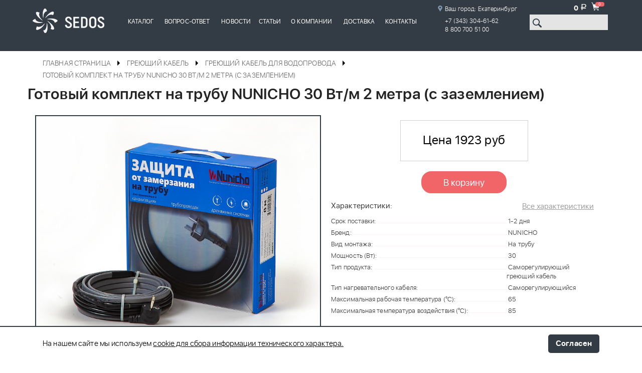

--- FILE ---
content_type: text/html; charset=UTF-8
request_url: https://xn--96-mlcqjbufcz6h.xn--p1ai/catalog/greyushchiy-samoreguliruyushchiysya-kabel/greyushchiy-kabel-naruzhnyy/gotovyy-komplekt-na-trubu-nunicho-30-vt-m-2-metra/
body_size: 15375
content:
<!DOCTYPE html>
<html lang="ru">

<head>

<!-- Global site tag (gtag.js) - Google Analytics -->
<meta name="yandex-verification" content="35220bbc3bd4be39" />
<meta name="google-site-verification" content="jhespQSPLbnECin_q18KxDuRnRDwnXniO3_a0li52h0" />
    <meta charset="utf-8">
    <meta name="viewport" content="width=device-width, initial-scale=1">
    <meta http-equiv="X-UA-Compatible" content="IE=edge">
	<meta http-equiv="Content-Type" content="text/html; charset=UTF-8" />
<meta name="robots" content="index, follow" />
<meta name="keywords" content="Готовый комплект на трубу NUNICHO 30 Вт/м 2 метра (с заземлением)" />
<meta name="description" content="Готовый комплект на трубу NUNICHO 30 Вт/м 2 метра (с заземлением) Вы можете купить в интернет-магазине в Екатеринбурге по специальной цене оптом и в розницу, цены и качество производителя. Доставка по всей России" />
<link rel="canonical" href="/catalog/greyushchiy-samoreguliruyushchiysya-kabel/greyushchiy-kabel-naruzhnyy/gotovyy-komplekt-na-trubu-nunicho-30-vt-m-2-metra/" />
<script type="text/javascript" data-skip-moving="true">(function(w, d, n) {var cl = "bx-core";var ht = d.documentElement;var htc = ht ? ht.className : undefined;if (htc === undefined || htc.indexOf(cl) !== -1){return;}var ua = n.userAgent;if (/(iPad;)|(iPhone;)/i.test(ua)){cl += " bx-ios";}else if (/Windows/i.test(ua)){cl += ' bx-win';}else if (/Macintosh/i.test(ua)){cl += " bx-mac";}else if (/Linux/i.test(ua) && !/Android/i.test(ua)){cl += " bx-linux";}else if (/Android/i.test(ua)){cl += " bx-android";}cl += (/(ipad|iphone|android|mobile|touch)/i.test(ua) ? " bx-touch" : " bx-no-touch");cl += w.devicePixelRatio && w.devicePixelRatio >= 2? " bx-retina": " bx-no-retina";var ieVersion = -1;if (/AppleWebKit/.test(ua)){cl += " bx-chrome";}else if (/Opera/.test(ua)){cl += " bx-opera";}else if (/Firefox/.test(ua)){cl += " bx-firefox";}ht.className = htc ? htc + " " + cl : cl;})(window, document, navigator);</script>


<link href="/bitrix/js/ui/design-tokens/dist/ui.design-tokens.min.css?167230913522029" type="text/css"  rel="stylesheet" />
<link href="/bitrix/js/ui/fonts/opensans/ui.font.opensans.min.css?16663468662320" type="text/css"  rel="stylesheet" />
<link href="/bitrix/js/main/popup/dist/main.popup.bundle.min.css?167213686825089" type="text/css"  rel="stylesheet" />
<link href="/bitrix/cache/css/s1/inner/page_43c5ec833eab7a82e79f373aa357d4ff/page_43c5ec833eab7a82e79f373aa357d4ff_v1.css?1685697433121957" type="text/css"  rel="stylesheet" />
<link href="/bitrix/cache/css/s1/inner/template_8aae3878b01923bc15239c9b98454a2e/template_8aae3878b01923bc15239c9b98454a2e_v1.css?168569705815470" type="text/css"  data-template-style="true" rel="stylesheet" />







	<title>Готовый комплект на трубу NUNICHO 30 Вт/м 2 метра (с заземлением) купить в Екатеринбурге по выгодным ценам</title>

	<link rel="stylesheet" type="text/css" media="screen" href="/bitrix/templates/.default/css/jquery.formstyler.css.min.css?ver=1463317358" /><link rel="stylesheet" type="text/css" media="screen" href="/bitrix/templates/.default/css/magnific-popup.css.min.css?ver=936962822" /><link rel="stylesheet" type="text/css" media="screen" href="/bitrix/templates/.default/css/flexslider.min.css.min.css?ver=1710899477" /><link rel="stylesheet" type="text/css" media="screen" href="/bitrix/templates/.default/css/main.css.min.css?ver=695439427" />
	</head>

<div class="overlay"></div>
<div class="popup popup1">
	<a href="#" class="close js_close"></a>
	<div class="order_send">
		<img src="/bitrix/templates/.default/img/chek.png" alt="">

		<p class="text_center">Товар добавлен в корзину!</p>
		<a href="#" class="btn js_close">Продолжить покупки</a>
		<a href="/personal/cart/" class="btn">Перейти в корзину</a>
	</div>
</div>

<body>


<!-- Yandex.Metrika counter -->
<noscript><div><img src="https://mc.yandex.ru/watch/54506383" style="position:absolute; left:-9999px;" alt="" /></div></noscript>
<!-- /Yandex.Metrika counter -->


	    <div class="main">
        <header class="header">
            <div class="container">
                <a href="/" class="nav-btn"><span></span></a>
                <div class="row">
                    <a href="/" class="logo">
                        <img src="/bitrix/templates/.default/img/logo.png" alt="" class="logo-img">
                        <img src="/bitrix/templates/.default/img/logo-text.png" alt="" class="logo-text">
                    </a>
                    <nav class="nav">
                        <div class="h-find-form">
                            <form action="#" method="post">
                                <input type="search" name="textfield" placeholder="">
                                <input class="h-search-btn" type="submit" value="" name="button">
                            </form>
                        </div>
<ul class="nav-list">
	<!-- first level-->
		<li>
			<a href="#catalog">Каталог</a>
		</li>
		
		<!-- second level-->
																										
																							<!-- third level-->
														<!-- third level-->
														<!-- third level-->
														<!-- third level-->
														<!-- third level-->
																												
																							
																							<!-- third level-->
														<!-- third level-->
														<!-- third level-->
																												
																							
																							<!-- third level-->
																												
																							
									
																							
																							<!-- third level-->
														<!-- third level-->
																												
																							
									
																							
									
																																											
									
																							
									
																							
		
		
	<!-- first level-->
		<li>
			<a href="/vopros-otvet/index.php">Вопрос-ответ</a>
		</li>
		
				
		
		
	<!-- first level-->
		<li>
			<a href="/novosti/">Новости</a>
		</li>
		
				
		
		
	<!-- first level-->
		<li>
			<a href="/articles/">Статьи</a>
		</li>
		
				
		
		
	<!-- first level-->
		<li>
			<a href="/o-kompanii/">О компании</a>
		</li>
		
				
		
		
	<!-- first level-->
		<li>
			<a href="/about/delivery/">Доставка</a>
		</li>
		
				
		
		
	<!-- first level-->
		<li>
			<a href="/kontakty/">Контакты</a>
		</li>
		
				
		
		
	 </ul>
 
 



﻿                    </nav>
					
					
					<div class="h-contacts">
                        <span class="h-city">Ваш город: 
							<div class="top_city section nowidth site-header_location site-header_top-item select-desc">
								<select class="site-header_location-select">
									<option selected value="327" data-rel="0">Екатеринбург</option><option  value="717" data-rel="1">Каменск-Уральский</option><option  value="719" data-rel="2">Челябинск</option>								</select>
							</div>
						</span>
						                <a href="tel:+7 (343) 304-61-62"><span class="h-tel ajax_phone_1">+7 (343) 304-61-62</span></a>
                <a href="tel:8 800 700 51 00"><span class="h-tel ajax_phone_2">8 800 700 51 00</span></a>
								                    </div>
                    <div class="chf-box">
                        <div class="h-chart update_basket">
<div id="bx_basketFKauiI" class="bx-basket bx-opener"><!--'start_frame_cache_bx_basketFKauiI'--><span class="h-chart-price">0 <i class="rouble">a</i></span>
<a href="/personal/cart/" class="h-chart-btn"><span>0</span></a>
<!--'end_frame_cache_bx_basketFKauiI'--></div>
                        </div>
                        <div class="h-find-form">
	<form action="/catalog/">
		<input id="title-search-input" type="text" name="q" value="" autocomplete="off" class="bx-form-control"/>
		<input class="h-search-btn" type="submit" value="" name="button">
	</form>

                        </div>
                    </div>

                </div>
            </div>
            <div class="nav-sublist">
                <div class="container">
					<a href="#" class="nav-sublist-close">&times;</a>

                    <div class="sublist" id="catalog">
<ul>    <li>
        <a href="/catalog/aktsii-skidki-rasprodazhi/">Акции Скидки Распродажи</a>
            </li>
        <li>
        <a href="/catalog/teplyy-pol/">Теплый пол</a>
            </li>
        <li>
        <a href="/catalog/termoregulyatory/">Терморегуляторы для теплого пола</a>
            </li>
        <li>
        <a href="/catalog/komplektuyushchie-dlya-teplogo-pola/">Комплектующие для теплого пола</a>
            </li>
        <li>
        <a href="/catalog/greyushchiy-samoreguliruyushchiysya-kabel/">Греющий кабель</a>
            </li>
        <li>
        <a href="/catalog/greyushchiy-kabel-dlya-obogreva-krovli-i-vodostokov/">Греющий кабель для обогрева кровли и водостоков</a>
            </li>
    </ul><ul>    <li>
        <a href="/catalog/termoregulyatory-dlya-obogreva-krovli-i-ploshchadok/">Терморегуляторы для обогрева кровли и площадок</a>
            </li>
        <li>
        <a href="/catalog/plotentsesushiteli/">Полотенцесушители</a>
            </li>
        <li>
        <a href="/catalog/vodyanoy-teplyy-pol/">Водяной теплый пол</a>
            </li>
        <li>
        <a href="/catalog/termomaty-promyshlennye-dlya-progreva-betona/">Термоматы промышленные для прогрева бетона</a>
            </li>
        <li>
        <a href="/catalog/elektrotovary/">Электротовары</a>
            </li>
        <li>
        <a href="/catalog/santekhnika/">Сантехника</a>
            </li>
    </ul></div>
                </div>
            </div>
        </header>
		

<div class="breadcrumbs-wrapp">

<div class="bx-breadcrumb breadcrumb container">

<div class="breadcrumbs-row flex-row">

<div class="breadcrumbs-col flex-row-item"><div class="breadcrumbs breadcrumb-list" itemscope itemtype="http://schema.org/BreadcrumbList">
			<div class="bx-breadcrumb-item" itemprop="itemListElement" itemscope itemtype="http://schema.org/ListItem">
				
				<a href="/" title="Главная страница" itemprop="item" class="href_0">
					<span itemprop="name">Главная страница</span>
					<meta itemprop="position" content="1" />
				</a>
				
			</div>
			<div class="bx-breadcrumb-item break_ml_22" itemprop="itemListElement" itemscope itemtype="http://schema.org/ListItem">
				
				<a href="/catalog/greyushchiy-samoreguliruyushchiysya-kabel/" title="Греющий кабель" itemprop="item" class="href">
					<span itemprop="name">Греющий кабель</span>
					<meta itemprop="position" content="2" />
				</a>
				
			</div>
			<div class="bx-breadcrumb-item break_ml_22" itemprop="itemListElement" itemscope itemtype="http://schema.org/ListItem">
				
				<a href="/catalog/greyushchiy-samoreguliruyushchiysya-kabel/greyushchiy-kabel-naruzhnyy/" title="Греющий кабель для водопровода" itemprop="item" class="href">
					<span itemprop="name">Греющий кабель для водопровода</span>
					<meta itemprop="position" content="3" />
				</a>
				
			</div>
			<div class="bx-breadcrumb-item active break_ml_22" itemprop="itemListElement" itemscope itemtype="http://schema.org/ListItem">
				
				<span itemprop="name" class="href">Готовый комплект на трубу NUNICHO 30 Вт/м 2 метра (с заземлением)</span>
				<meta itemprop="position" content="4" />
			</div></div>

</div></div>

</div></div>		
        <div class="content">
            <div class="container">
				<h1>Готовый комплект на трубу NUNICHO 30 Вт/м 2 метра (с заземлением)</h1>
<div class="row">
	<div  class="col-md-9 col-sm-8">
		
		
<div class="no-padding-half product-main" itemscope  itemtype="http://schema.org/Product">
<meta itemprop="name" content="Готовый комплект на трубу NUNICHO 30 Вт/м 2 метра (с заземлением)">
<meta itemprop="description" content="
 Готовый комплект греющего саморегулирующегося кабеля&nbsp;на трубу. Производство Южная Корея.


 В нашем интернет-магазине вы можете купить Готовый комплект на трубу NUNICHO 30 Вт/м 2 метра (с заземлением)&nbsp;как в розницу, так и оптом по выгодным ценам.




 Характеристики: 
 
	Мощность - 30 Вт/пог.м.  
 
	Мощность комплекта - 60 Вт  
 
	Наружная изоляция -&nbsp;Полиолефин  
 
	Минимальный радиус однократного изгиба при монтаже - 25 мм
 Максимальная рабочая температура: 65°С
  
	Рабочее напряжение - 220 В.  
 
	Тип кабеля - саморегулирующийся, экранированный.  
 
	Длинна силового кабеля (холодного конца) - 4 метра.  
 
	Евровилка.  
 
	Гарантия 5 лет.




 Идеальное решения для обогрева бытового трубопровода диаметром до 32 мм
">
    <div class="row d-wrapper">
        <div class="d-col-l">
            <div class="d-img">
                                <img itemprop="image" src="/upload/iblock/09f/09fef88c1790b03e8bec1e00a62d6873.jpg" alt="Готовый комплект на трубу NUNICHO 30 Вт/м 2 метра (с заземлением)">
                <div class="d-img-container">

                </div>
            </div>
                    </div>

        <div class="d-col-r" itemprop="offers" itemscope itemtype="http://schema.org/Offer">
            <div class="d-price">
                                <span itemprop="price">Цена 1923 руб</span><meta itemprop="priceCurrency" content="RUB">
                            </div>
                         <a class="btn buy-but" data-value="830">В корзину</a>                          <div class="properties_under">
                <div class="properties_under_title">
                  <span>Характеристики:</span>
                  <button type="button" class="properties_under_link">Все характеристики</button>
                </div>
                <div class="properties_under_body">
                                          <div class="properties_under_item">
                          <div class="property_under_name">Срок поставки:&nbsp</div>
                          <div class="property_under_separetor"></div>
                          <div class="property_under_value">&nbsp1-2 дня</div>
                        </div>
                                              <div class="properties_under_item">
                          <div class="property_under_name">Бренд:&nbsp</div>
                          <div class="property_under_separetor"></div>
                          <div class="property_under_value">&nbspNUNICHO</div>
                        </div>
                                              <div class="properties_under_item">
                          <div class="property_under_name">Вид монтажа:&nbsp</div>
                          <div class="property_under_separetor"></div>
                          <div class="property_under_value">&nbspНа трубу</div>
                        </div>
                                              <div class="properties_under_item">
                          <div class="property_under_name">Мощность (Вт):&nbsp</div>
                          <div class="property_under_separetor"></div>
                          <div class="property_under_value">&nbsp30</div>
                        </div>
                                              <div class="properties_under_item">
                          <div class="property_under_name">Тип продукта:&nbsp</div>
                          <div class="property_under_separetor"></div>
                          <div class="property_under_value">&nbspСаморегулирующий греющий кабель</div>
                        </div>
                                              <div class="properties_under_item">
                          <div class="property_under_name">Тип нагревательного кабеля:&nbsp</div>
                          <div class="property_under_separetor"></div>
                          <div class="property_under_value">&nbspСаморегулирующийся</div>
                        </div>
                                              <div class="properties_under_item">
                          <div class="property_under_name">Максимальная рабочая температура (°C):&nbsp</div>
                          <div class="property_under_separetor"></div>
                          <div class="property_under_value">&nbsp65</div>
                        </div>
                                              <div class="properties_under_item">
                          <div class="property_under_name">Максимальная температура воздействия (°C):&nbsp</div>
                          <div class="property_under_separetor"></div>
                          <div class="property_under_value">&nbsp85</div>
                        </div>
                                      </div>
              </div>
                                    </div>
    </div>
    <div class="section form-tabs detals">
        <ul class="tabs">
            <li class="current"><label>Применение</label></li><li class=""><label>Характеристики</label></li>        </ul>
                    <div class="box visible">
                <p>
 <span style="font-family: &quot;Times New Roman&quot;, Times; font-size: 14pt;">Готовый комплект греющего саморегулирующегося кабеля&nbsp;на трубу. Производство Южная Корея.</span>
</p>
<p>
 <span style="font-family: &quot;Times New Roman&quot;, Times; font-size: 14pt;">В нашем интернет-магазине вы можете купить Готовый комплект на трубу NUNICHO 30 Вт/м 2 метра (с заземлением)&nbsp;как в розницу, так и оптом по выгодным ценам.</span><br>
</p>
<p>
</p>
<div>
 <span style="font-family: &quot;Times New Roman&quot;, Times; font-size: 16pt;">Характеристики:</span><span style="font-family: &quot;Times New Roman&quot;, Times; font-size: 14pt;"> </span><br>
 <span style="font-family: &quot;Times New Roman&quot;, Times; font-size: 14pt;">
	Мощность - 30 Вт/пог.м. </span><span style="font-family: &quot;Times New Roman&quot;, Times; font-size: 14pt;"> </span><br>
 <span style="font-family: &quot;Times New Roman&quot;, Times; font-size: 14pt;">
	Мощность комплекта - 60 Вт </span><span style="font-family: &quot;Times New Roman&quot;, Times; font-size: 14pt;"> </span><br>
 <span style="font-family: &quot;Times New Roman&quot;, Times; font-size: 14pt;">
	Наружная изоляция -&nbsp;Полиолефин </span><span style="font-family: &quot;Times New Roman&quot;, Times; font-size: 14pt;"> </span><br>
 <span style="font-family: &quot;Times New Roman&quot;, Times; font-size: 14pt;">
	Минимальный радиус однократного изгиба при монтаже - 25 мм</span><br>
 <span style="font-family: &quot;Times New Roman&quot;, Times; font-size: 14pt;">Максимальная рабочая температура: 65°С</span><br>
 <span style="font-family: &quot;Times New Roman&quot;, Times; font-size: 14pt;"> </span><span style="font-family: &quot;Times New Roman&quot;, Times; font-size: 14pt;">
	Рабочее напряжение - 220 В. </span><span style="font-family: &quot;Times New Roman&quot;, Times; font-size: 14pt;"> </span><br>
 <span style="font-family: &quot;Times New Roman&quot;, Times; font-size: 14pt;">
	Тип кабеля - саморегулирующийся, экранированный. </span><span style="font-family: &quot;Times New Roman&quot;, Times; font-size: 14pt;"> </span><br>
 <span style="font-family: &quot;Times New Roman&quot;, Times; font-size: 14pt;">
	Длинна силового кабеля (холодного конца) - 4 метра. </span><span style="font-family: &quot;Times New Roman&quot;, Times; font-size: 14pt;"> </span><br>
 <span style="font-family: &quot;Times New Roman&quot;, Times; font-size: 14pt;">
	Евровилка. </span><span style="font-family: &quot;Times New Roman&quot;, Times; font-size: 14pt;"> </span><br>
 <span style="font-family: &quot;Times New Roman&quot;, Times; font-size: 14pt;">
	Гарантия 5 лет.</span>
</div>
<p>
</p>
<p>
 <span style="font-family: &quot;Times New Roman&quot;, Times; font-size: 14pt;">Идеальное решения для обогрева бытового трубопровода диаметром до 32 мм</span>
</p>            </div>
                
                    <div class="box">
                <div class="box-table">
                    <table class="table_td_50">

                        <tr itemprop="additionalProperty" itemscope itemtype="https://schema.org/PropertyValue">
                                    <td itemprop="name">Бренд:</td>
                                    <td itemprop="value">NUNICHO</td>
                                 </tr><tr itemprop="additionalProperty" itemscope itemtype="https://schema.org/PropertyValue">
                                    <td itemprop="name">Вид изделия:</td>
                                    <td itemprop="value">Готовый комплект</td>
                                 </tr><tr itemprop="additionalProperty" itemscope itemtype="https://schema.org/PropertyValue">
                                    <td itemprop="name">Вид монтажа:</td>
                                    <td itemprop="value">На трубу</td>
                                 </tr><tr itemprop="additionalProperty" itemscope itemtype="https://schema.org/PropertyValue">
                                    <td itemprop="name">Максимальная рабочая температура (°C):</td>
                                    <td itemprop="value">65</td>
                                 </tr><tr itemprop="additionalProperty" itemscope itemtype="https://schema.org/PropertyValue">
                                    <td itemprop="name">Максимальная температура воздействия (°C):</td>
                                    <td itemprop="value">85</td>
                                 </tr><tr itemprop="additionalProperty" itemscope itemtype="https://schema.org/PropertyValue">
                                    <td itemprop="name">Напряжение:</td>
                                    <td itemprop="value">220 В, 50 Гц</td>
                                 </tr><tr itemprop="additionalProperty" itemscope itemtype="https://schema.org/PropertyValue">
                                    <td itemprop="name">Класс защиты:</td>
                                    <td itemprop="value">IP 67</td>
                                 </tr><tr itemprop="additionalProperty" itemscope itemtype="https://schema.org/PropertyValue">
                                    <td itemprop="name">Тип продукта:</td>
                                    <td itemprop="value">Саморегулирующий греющий кабель</td>
                                 </tr><tr itemprop="additionalProperty" itemscope itemtype="https://schema.org/PropertyValue">
                                    <td itemprop="name">Тип нагревательного кабеля:</td>
                                    <td itemprop="value">Саморегулирующийся</td>
                                 </tr><tr itemprop="additionalProperty" itemscope itemtype="https://schema.org/PropertyValue">
                                    <td itemprop="name">Изоляция:</td>
                                    <td itemprop="value">модифицированный полиофелин</td>
                                 </tr><tr itemprop="additionalProperty" itemscope itemtype="https://schema.org/PropertyValue">
                                    <td itemprop="name">Толщина кабеля:</td>
                                    <td itemprop="value">11x7 мм</td>
                                 </tr><tr itemprop="additionalProperty" itemscope itemtype="https://schema.org/PropertyValue">
                                    <td itemprop="name">Длина греющего кабеля:</td>
                                    <td itemprop="value">2 м</td>
                                 </tr><tr itemprop="additionalProperty" itemscope itemtype="https://schema.org/PropertyValue">
                                    <td itemprop="name">Номинальная мощность:</td>
                                    <td itemprop="value">30 Вт/м при 10°С на воздухе</td>
                                 </tr><tr itemprop="additionalProperty" itemscope itemtype="https://schema.org/PropertyValue">
                                    <td itemprop="name">Минимальный радиус изгиба:</td>
                                    <td itemprop="value">50 мм</td>
                                 </tr><tr itemprop="additionalProperty" itemscope itemtype="https://schema.org/PropertyValue">
                                    <td itemprop="name">Экранированный (луженая медная оплетка-заземление):</td>
                                    <td itemprop="value">Да</td>
                                 </tr><tr itemprop="additionalProperty" itemscope itemtype="https://schema.org/PropertyValue">
                                    <td itemprop="name">Страна-производитель:</td>
                                    <td itemprop="value">Южная Корея</td>
                                 </tr><tr itemprop="additionalProperty" itemscope itemtype="https://schema.org/PropertyValue">
                                    <td itemprop="name">Мощность (Вт):</td>
                                    <td itemprop="value">30</td>
                                 </tr>                        
                    </table>
                </div>
            </div>
        
        
    </div>





</div>


	<!--'start_frame_cache_es4Hjc'-->
	<span id="bigdata_recommended_products_Zz2YMH"></span>

		<!--'end_frame_cache_es4Hjc'--><h2 class="line"><span>С этим товаром часто покупают:</span></h2>
	<ul class="cat-list list-min">
			<li  itemscope  itemtype="http://schema.org/Product">
		<meta itemprop="description" content="Алюминиевая клейкая лента длина 50 м ширина 50 мм толщина 33 мк 

 Применяется для монтажа греющего саморегулирующегося кабеля. Обладает отличной теплопроводностью.
 
	Алюминиевая клейкая лента применяется при проведении ремонтных, монтажных и теплоизоляционных работ. Металлизированная лента используется для герметизации стыков и швов деталей с металлическим покрытием (труб, вентиляционных рукавов). Обеспечивает надежное соединение и термостойкость. Клеевой слой на основе акрила обеспечивает отличную адгезию ко всем поверхностям. Лента на акриловой основе демонстрирует лучшие показатели стабильности при работе в агрессивных средах, именно поэтому её чаще всего выбирают для длительной, стабильной склейки поверхностей, которым не должны угрожать различные условия окружающей среды.

Характеристики:

	Ширина - 50 мм
	Длина - 50 м
	Толщина - 33 микрона
	Материал основы - алюминиевая фольга
	Цвет - серый
	Тип клейкой ленты - алюминиевый
	Дополнительные свойства - морозоустойчивость

  

  
 
	Купить клейкую ленту алюминиевую длина 50 м ширина 50 мм толщина 33 микрона&nbsp;для монтажа греющего саморегулирующегося кабеля&nbsp;Вы можете как в розницу, так и оптом&nbsp;сделав заказ на нашем сайте или позвонив по&nbsp;телефону.
 
	Наши специалисты готовы сориентировать вас по ассортименту и помочь подобрать идеальный вариант для вашего дома.&nbsp;
 
	Есть много способов обогреть ваш дом. Мы подберем для вас лучший!
">
			<div class="cat-box">
                				<a itemprop="url" href="https://xn--96-mlcqjbufcz6h.xn--p1ai/catalog/greyushchiy-samoreguliruyushchiysya-kabel/komplektuyushchie-dlya-samoreguliruyushchegosya-kabelya/alyuminievaya-kleykaya-lenta-shirina-50-mm-dlinna-50-m/">
					<div class="cat-img">
						<!-- output image height only 151px -->
						<img itemprop="logo" src="/upload/iblock/a4d/a4db9d728ab430012ca319b000656ace.jpg" alt="">
					</div>
					<span itemprop="name" class="cat-title">Алюминиевая клейкая лента ширина 50 мм длинна 50 м</span>
				</a>
				<div class="row cb-footer" itemprop="offers" itemscope itemtype="http://schema.org/Offer">
                    
                    <span class="cat-price" itemprop="price">400 руб</span><meta itemprop="priceCurrency" content="RUB">

					 <a class="btn buy-but" data-value="632">В корзину</a> 				</div>
			</div>
		</li>
		<li  itemscope  itemtype="http://schema.org/Product">
		<meta itemprop="description" content="Алюминиевая клейкая лента длина 10 м ширина 50 мм толщина 33 мк&nbsp;

 Применяется для монтажа греющего саморегулирующегося кабеля. Обладает отличной теплопроводностью.
 
	Алюминиевая клейкая лента применяется при проведении ремонтных, монтажных и теплоизоляционных работ. Металлизированная лента используется для герметизации стыков и швов деталей с металлическим покрытием (труб, вентиляционных рукавов). Обеспечивает надежное соединение и термостойкость. Клеевой слой на основе акрила обеспечивает отличную адгезию ко всем поверхностям. Лента на акриловой основе демонстрирует лучшие показатели стабильности при работе в агрессивных средах, именно поэтому её чаще всего выбирают для длительной, стабильной склейки поверхностей, которым не должны угрожать различные условия окружающей среды.

Характеристики:

	Ширина - 50 мм
	Длина - 10 м
	Толщина - 33 микрона
	Материал основы - алюминиевая фольга
	Цвет - серый
	Тип клейкой ленты - алюминиевый
	Дополнительные свойства - морозоустойчивость

  

  
 
	Купить клейкую ленту алюминиевую длина 10 м ширина 50 мм толщина 33 микрона&nbsp;для монтажа греющего саморегулирующегося кабеля&nbsp;Вы можете как в розницу, так и оптом&nbsp;сделав заказ на нашем сайте или позвонив по&nbsp;телефону.
 
	Наши специалисты готовы сориентировать вас по ассортименту и помочь подобрать идеальный вариант для вашего дома.&nbsp;
 
	Есть много способов обогреть ваш дом. Мы подберем для вас лучший!
  

  ">
			<div class="cat-box">
                				<a itemprop="url" href="https://xn--96-mlcqjbufcz6h.xn--p1ai/catalog/greyushchiy-samoreguliruyushchiysya-kabel/komplektuyushchie-dlya-samoreguliruyushchegosya-kabelya/alyuminievaya-kleykaya-lenta-shirina-50-mm-dlinna-10-m/">
					<div class="cat-img">
						<!-- output image height only 151px -->
						<img itemprop="logo" src="/upload/iblock/062/0628802d266740a821154a91f7e61792.jpg" alt="">
					</div>
					<span itemprop="name" class="cat-title">Алюминиевая клейкая лента ширина 50 мм длинна 10 м</span>
				</a>
				<div class="row cb-footer" itemprop="offers" itemscope itemtype="http://schema.org/Offer">
                    
                    <span class="cat-price" itemprop="price">90 руб</span><meta itemprop="priceCurrency" content="RUB">

					 <a class="btn buy-but" data-value="639">В корзину</a> 				</div>
			</div>
		</li>
		<li  itemscope  itemtype="http://schema.org/Product">
		<meta itemprop="description" content="Алюминиевая клейкая лента длина 36 м ширина 50 мм толщина 33 мк 

 Применяется для монтажа греющего саморегулирующегося кабеля. Обладает отличной теплопроводностью.
 
	Алюминиевая клейкая лента применяется при проведении ремонтных, монтажных и теплоизоляционных работ. Металлизированная лента используется для герметизации стыков и швов деталей с металлическим покрытием (труб, вентиляционных рукавов). Обеспечивает надежное соединение и термостойкость. Клеевой слой на основе акрила обеспечивает отличную адгезию ко всем поверхностям. Лента на акриловой основе демонстрирует лучшие показатели стабильности при работе в агрессивных средах, именно поэтому её чаще всего выбирают для длительной, стабильной склейки поверхностей, которым не должны угрожать различные условия окружающей среды.

Характеристики:

	Ширина - 50 мм
	Длина - 36 м
	Толщина - 33 микрона
	Материал основы - алюминиевая фольга
	Цвет - серый
	Тип клейкой ленты - алюминиевый
	Дополнительные свойства - морозоустойчивость

  

  
 
	Купить клейкую ленту алюминиевую длина 36 м ширина 50 мм толщина 33 микрона&nbsp;для монтажа греющего саморегулирующегося кабеля&nbsp;Вы можете как в розницу, так и оптом&nbsp;сделав заказ на нашем сайте или позвонив по&nbsp;телефону.
 
	Наши специалисты готовы сориентировать вас по ассортименту и помочь подобрать идеальный вариант для вашего дома.&nbsp;
 
	Есть много способов обогреть ваш дом. Мы подберем для вас лучший!
">
			<div class="cat-box">
                				<a itemprop="url" href="https://xn--96-mlcqjbufcz6h.xn--p1ai/catalog/greyushchiy-samoreguliruyushchiysya-kabel/komplektuyushchie-dlya-samoreguliruyushchegosya-kabelya/alyuminievaya-kleykaya-lenta-shirina-50-mm-dlinna-36-m/">
					<div class="cat-img">
						<!-- output image height only 151px -->
						<img itemprop="logo" src="/upload/iblock/2f5/2f535c010423c320df472eb3879b4dc1.jpg" alt="">
					</div>
					<span itemprop="name" class="cat-title">Алюминиевая клейкая лента ширина 50 мм длинна 36 м</span>
				</a>
				<div class="row cb-footer" itemprop="offers" itemscope itemtype="http://schema.org/Offer">
                    
                    <span class="cat-price" itemprop="price">290 руб</span><meta itemprop="priceCurrency" content="RUB">

					 <a class="btn buy-but" data-value="640">В корзину</a> 				</div>
			</div>
		</li>
	</ul>
		</div>
		<div class="col-md-3 col-sm-4">
			</div>
	</div>
<br>
 <br>
 <br></div>
        </div>
        <footer class="footer">
            <div class="container row">
                <div class="f-logo">
                    <img src="/bitrix/templates/.default/img/color-logo.png" alt="">
                </div>
                <div class="other-footer">

<ul class="f-nav-list">
	<!-- first level-->
		<li>
			<a href="/catalog/">Каталог</a>
		</li>
	<!-- first level-->
		<li>
			<a href="/vopros-otvet/index.php">Вопрос-ответ</a>
		</li>
	<!-- first level-->
		<li>
			<a href="/novosti/">Новости</a>
		</li>
	<!-- first level-->
		<li>
			<a href="/articles/">Статьи</a>
		</li>
	<!-- first level-->
		<li>
			<a href="/o-kompanii/">О компании</a>
		</li>
	<!-- first level-->
		<li>
			<a href="/about/delivery/">Доставка</a>
		</li>
	<!-- first level-->
		<li>
			<a href="/kontakty/">Контакты</a>
		</li>
	 </ul>

                   <div class="f-tel-wrapper row">
                        <div class="f-tel-box">
                            <b>БЕСПЛАТНАЯ ГОРЯЧАЯ ЛИНИЯ</b>
                            <span class="ajax_footer_phone_1">
                              <div>
                                 <a href="tel:8 800 700 51 00" style="font-family: &quot;Times New Roman&quot;, Times; font-size: 12pt;">8 800 700 51 00</a>
                              </div>
                          <br/>
                        </span>
                        </div>
                        <div class="f-tel-box">
                            <b>ОПТОВЫЙ ОТДЕЛ</b>
                            <span class="ajax_footer_phone_2">
                          <div>
                            <a href="tel:+7 (343) 304-61-62" style="font-family: &quot;Times New Roman&quot;, Times; font-size: 12pt;">+7 (343) 304-61-62</a>
                          </div>
                          <br/>
                        </span>
                        </div>
                        <div class="f-tel-box">
                            <b>РОЗНИЧНЫЙ ОТДЕЛ</b>
                          <span class="ajax_footer_phone_3">
                            <div>
                              <a href="tel:+7 (343) 304-61-62" style="font-family: &quot;Times New Roman&quot;, Times; font-size: 12pt;">+7 (343) 304-61-62</a>
                            </div>
                            <br/>
                          </span>
                        </div>
                    </div>
                  <div class="f-politics">
                    <a href="/politika_operatora">Политика оператора</a>
                    <a href="/politika_personalyh_dannyh">Политика персональных данных</a>
                  </div>
                </div>
            </div>

        </footer>
        <div class="cookieModal">
        <div class="container">
          <div class="cookieModalBody">
            <div class="cookieText">
              На нашем сайте мы используем <a href="/cookies">cookie для сбора информации технического характера.</a>            </div>
            <div class="cookieAccept">
              Согласен
            </div>
          </div>
        </div>
      </div>
      </div>

                    	    		
	<script async src="https://www.googletagmanager.com/gtag/js?id=UA-144286893-1"></script>
<script>
  window.dataLayer = window.dataLayer || [];
  function gtag(){dataLayer.push(arguments);}
  gtag('js', new Date());

  gtag('config', 'UA-144286893-1');
</script>

<script type="text/javascript">if(!window.BX)window.BX={};if(!window.BX.message)window.BX.message=function(mess){if(typeof mess==='object'){for(let i in mess) {BX.message[i]=mess[i];} return true;}};</script>
<script type="text/javascript">(window.BX||top.BX).message({'JS_CORE_LOADING':'Загрузка...','JS_CORE_NO_DATA':'- Нет данных -','JS_CORE_WINDOW_CLOSE':'Закрыть','JS_CORE_WINDOW_EXPAND':'Развернуть','JS_CORE_WINDOW_NARROW':'Свернуть в окно','JS_CORE_WINDOW_SAVE':'Сохранить','JS_CORE_WINDOW_CANCEL':'Отменить','JS_CORE_WINDOW_CONTINUE':'Продолжить','JS_CORE_H':'ч','JS_CORE_M':'м','JS_CORE_S':'с','JSADM_AI_HIDE_EXTRA':'Скрыть лишние','JSADM_AI_ALL_NOTIF':'Показать все','JSADM_AUTH_REQ':'Требуется авторизация!','JS_CORE_WINDOW_AUTH':'Войти','JS_CORE_IMAGE_FULL':'Полный размер'});</script><script type="text/javascript" src="/bitrix/js/main/core/core.min.js?1681311200220477"></script><script>BX.setJSList(['/bitrix/js/main/core/core_ajax.js','/bitrix/js/main/core/core_promise.js','/bitrix/js/main/polyfill/promise/js/promise.js','/bitrix/js/main/loadext/loadext.js','/bitrix/js/main/loadext/extension.js','/bitrix/js/main/polyfill/promise/js/promise.js','/bitrix/js/main/polyfill/find/js/find.js','/bitrix/js/main/polyfill/includes/js/includes.js','/bitrix/js/main/polyfill/matches/js/matches.js','/bitrix/js/ui/polyfill/closest/js/closest.js','/bitrix/js/main/polyfill/fill/main.polyfill.fill.js','/bitrix/js/main/polyfill/find/js/find.js','/bitrix/js/main/polyfill/matches/js/matches.js','/bitrix/js/main/polyfill/core/dist/polyfill.bundle.js','/bitrix/js/main/core/core.js','/bitrix/js/main/polyfill/intersectionobserver/js/intersectionobserver.js','/bitrix/js/main/lazyload/dist/lazyload.bundle.js','/bitrix/js/main/polyfill/core/dist/polyfill.bundle.js','/bitrix/js/main/parambag/dist/parambag.bundle.js']);
</script>
<script type="text/javascript">(window.BX||top.BX).message({'pull_server_enabled':'N','pull_config_timestamp':'0','pull_guest_mode':'N','pull_guest_user_id':'0'});(window.BX||top.BX).message({'PULL_OLD_REVISION':'Для продолжения корректной работы с сайтом необходимо перезагрузить страницу.'});</script>
<script type="text/javascript">(window.BX||top.BX).message({'LANGUAGE_ID':'ru','FORMAT_DATE':'DD.MM.YYYY','FORMAT_DATETIME':'DD.MM.YYYY HH:MI:SS','COOKIE_PREFIX':'BITRIX_SM','SERVER_TZ_OFFSET':'10800','UTF_MODE':'Y','SITE_ID':'s1','SITE_DIR':'/','USER_ID':'','SERVER_TIME':'1769303803','USER_TZ_OFFSET':'0','USER_TZ_AUTO':'Y','bitrix_sessid':'773a972366a3d7eb232fafc281de71c3'});</script><script type="text/javascript" src="/bitrix/js/pull/protobuf/protobuf.min.js?159583954376433"></script>
<script type="text/javascript" src="/bitrix/js/pull/protobuf/model.min.js?159583954314190"></script>
<script type="text/javascript" src="/bitrix/js/rest/client/rest.client.min.js?16018989039240"></script>
<script type="text/javascript" src="/bitrix/js/pull/client/pull.client.min.js?168061985448309"></script>
<script type="text/javascript" src="/bitrix/js/main/popup/dist/main.popup.bundle.min.js?166970848965492"></script>
<script type="text/javascript" src="/bitrix/js/currency/currency-core/dist/currency-core.bundle.min.js?16759236413755"></script>
<script type="text/javascript" src="/bitrix/js/currency/core_currency.min.js?1614577342833"></script>
<script type="text/javascript">BX.setJSList(['/bitrix/templates/.default/components/bitrix/catalog/catalog/bitrix/catalog.element/.default/script.js','/bitrix/components/bitrix/catalog.bigdata.products/templates/.default/script.js','/bitrix/templates/.default/components/bitrix/catalog/catalog/bitrix/catalog.recommended.products/.default/script.js','/bitrix/templates/.default/components/bitrix/sale.basket.basket.line/basket_top/script.js','/bitrix/components/bitrix/search.title/script.js']);</script>
<script type="text/javascript">BX.setCSSList(['/bitrix/templates/.default/components/bitrix/catalog/catalog/style.css','/bitrix/templates/.default/components/bitrix/catalog/catalog/bitrix/catalog.element/.default/style.css','/bitrix/templates/.default/components/bitrix/catalog/catalog/bitrix/catalog.element/.default/themes/green/style.css','/bitrix/components/bitrix/catalog.bigdata.products/templates/.default/style.css','/bitrix/components/bitrix/catalog.bigdata.products/templates/.default/themes/green/style.css','/bitrix/templates/.default/components/bitrix/catalog/catalog/bitrix/catalog.recommended.products/.default/style.css','/bitrix/templates/.default/components/bitrix/catalog/catalog/bitrix/catalog.recommended.products/.default/themes/green/style.css','/bitrix/templates/.default/components/bitrix/sale.basket.basket.line/basket_top/style.css','/bitrix/templates/.default/components/bitrix/search.title/search_top/style.css','/bitrix/templates/.default/components/bitrix/catalog.section.list/menu/style.css','/bitrix/templates/.default/components/bitrix/breadcrumb/navi/style.css','/bitrix/templates/inner/styles.css']);</script>
<script type="text/javascript">
					(function () {
						"use strict";

						var counter = function ()
						{
							var cookie = (function (name) {
								var parts = ("; " + document.cookie).split("; " + name + "=");
								if (parts.length == 2) {
									try {return JSON.parse(decodeURIComponent(parts.pop().split(";").shift()));}
									catch (e) {}
								}
							})("BITRIX_CONVERSION_CONTEXT_s1");

							if (cookie && cookie.EXPIRE >= BX.message("SERVER_TIME"))
								return;

							var request = new XMLHttpRequest();
							request.open("POST", "/bitrix/tools/conversion/ajax_counter.php", true);
							request.setRequestHeader("Content-type", "application/x-www-form-urlencoded");
							request.send(
								"SITE_ID="+encodeURIComponent("s1")+
								"&sessid="+encodeURIComponent(BX.bitrix_sessid())+
								"&HTTP_REFERER="+encodeURIComponent(document.referrer)
							);
						};

						if (window.frameRequestStart === true)
							BX.addCustomEvent("onFrameDataReceived", counter);
						else
							BX.ready(counter);
					})();
				</script>



<script type="text/javascript"  src="/bitrix/cache/js/s1/inner/template_3b7ae14988f7e04d16cbd022165f4067/template_3b7ae14988f7e04d16cbd022165f4067_v1.js?168569705811293"></script>
<script type="text/javascript"  src="/bitrix/cache/js/s1/inner/page_6ec0dbd822ed68e6783ad8e9fd7e263b/page_6ec0dbd822ed68e6783ad8e9fd7e263b_v1.js?1685697433101299"></script>
<script type="text/javascript">var _ba = _ba || []; _ba.push(["aid", "68fa4a16420301e8e94527c7836e9b19"]); _ba.push(["host", "xn--96-mlcqjbufcz6h.xn--p1ai"]); _ba.push(["ad[ct][item]", "[base64]"]);_ba.push(["ad[ct][user_id]", function(){return BX.message("USER_ID") ? BX.message("USER_ID") : 0;}]);_ba.push(["ad[ct][recommendation]", function() {var rcmId = "";var cookieValue = BX.getCookie("BITRIX_SM_RCM_PRODUCT_LOG");var productId = 830;var cItems = [];var cItem;if (cookieValue){cItems = cookieValue.split(".");}var i = cItems.length;while (i--){cItem = cItems[i].split("-");if (cItem[0] == productId){rcmId = cItem[1];break;}}return rcmId;}]);_ba.push(["ad[ct][v]", "2"]);(function() {var ba = document.createElement("script"); ba.type = "text/javascript"; ba.async = true;ba.src = (document.location.protocol == "https:" ? "https://" : "http://") + "bitrix.info/ba.js";var s = document.getElementsByTagName("script")[0];s.parentNode.insertBefore(ba, s);})();</script>


<script src="http://api-maps.yandex.ru/2.1/?load=package.standard,package.geoObjects,package.route&lang=ru-RU" type="text/javascript"></script>

<script type="text/javascript" >
   (function(m,e,t,r,i,k,a){m[i]=m[i]||function(){(m[i].a=m[i].a||[]).push(arguments)};
   m[i].l=1*new Date();k=e.createElement(t),a=e.getElementsByTagName(t)[0],k.async=1,k.src=r,a.parentNode.insertBefore(k,a)})
   (window, document, "script", "https://mc.yandex.ru/metrika/tag.js", "ym");

   ym(54506383, "init", {
        clickmap:true,
        trackLinks:true,
        accurateTrackBounce:true,
        webvisor:true,
        ecommerce:"dataLayer"
   });
</script>
<script>
var bx_basketFKauiI = new BitrixSmallCart;
</script>
<script type="text/javascript">
	bx_basketFKauiI.siteId       = 's1';
	bx_basketFKauiI.cartId       = 'bx_basketFKauiI';
	bx_basketFKauiI.ajaxPath     = '/bitrix/components/bitrix/sale.basket.basket.line/ajax.php';
	bx_basketFKauiI.templateName = 'basket_top';
	bx_basketFKauiI.arParams     =  {'PATH_TO_BASKET':'/personal/cart/','PATH_TO_PERSONAL':'/personal/','SHOW_PERSONAL_LINK':'Y','SHOW_NUM_PRODUCTS':'Y','SHOW_TOTAL_PRICE':'Y','SHOW_PRODUCTS':'N','POSITION_FIXED':'N','SHOW_AUTHOR':'N','PATH_TO_REGISTER':'/login/','PATH_TO_PROFILE':'/personal/','COMPONENT_TEMPLATE':'basket_top','PATH_TO_ORDER':'/personal/order/make/','SHOW_EMPTY_VALUES':'Y','HIDE_ON_BASKET_PAGES':'N','PATH_TO_AUTHORIZE':'/login/','SHOW_REGISTRATION':'N','MAX_IMAGE_SIZE':'70','COMPOSITE_FRAME_MODE':'A','COMPOSITE_FRAME_TYPE':'AUTO','SHOW_DELAY':'N','SHOW_NOTAVAIL':'N','SHOW_IMAGE':'Y','SHOW_PRICE':'Y','SHOW_SUMMARY':'Y','CACHE_TYPE':'A','POSITION_VERTICAL':'top','POSITION_HORIZONTAL':'right','AJAX':'N','~PATH_TO_BASKET':'/personal/cart/','~PATH_TO_PERSONAL':'/personal/','~SHOW_PERSONAL_LINK':'Y','~SHOW_NUM_PRODUCTS':'Y','~SHOW_TOTAL_PRICE':'Y','~SHOW_PRODUCTS':'N','~POSITION_FIXED':'N','~SHOW_AUTHOR':'N','~PATH_TO_REGISTER':'/login/','~PATH_TO_PROFILE':'/personal/','~COMPONENT_TEMPLATE':'basket_top','~PATH_TO_ORDER':'/personal/order/make/','~SHOW_EMPTY_VALUES':'Y','~HIDE_ON_BASKET_PAGES':'N','~PATH_TO_AUTHORIZE':'/login/','~SHOW_REGISTRATION':'N','~MAX_IMAGE_SIZE':'70','~COMPOSITE_FRAME_MODE':'A','~COMPOSITE_FRAME_TYPE':'AUTO','~SHOW_DELAY':'N','~SHOW_NOTAVAIL':'N','~SHOW_IMAGE':'Y','~SHOW_PRICE':'Y','~SHOW_SUMMARY':'Y','~CACHE_TYPE':'A','~POSITION_VERTICAL':'top','~POSITION_HORIZONTAL':'right','~AJAX':'N','cartId':'bx_basketFKauiI'}; // TODO \Bitrix\Main\Web\Json::encode
	bx_basketFKauiI.closeMessage = 'Скрыть';
	bx_basketFKauiI.openMessage  = 'Раскрыть';
	bx_basketFKauiI.activate();
</script><script>
                document.addEventListener("DOMContentLoaded",() => {
                  $('.properties_under_link').click(() => {
                    $('ul.tabs li:nth-child(2) label').click();
                    $('html, body').animate({
                      scrollTop: $('.detals').offset().top,
                    }, 300);
                  })
                })
              </script>
<script type="text/javascript">
		BX.Currency.setCurrencies([{'CURRENCY':'RUB','FORMAT':{'FORMAT_STRING':'# руб','DEC_POINT':',','THOUSANDS_SEP':'','DECIMALS':2,'THOUSANDS_VARIANT':'N','HIDE_ZERO':'Y'}}]);
	</script>
<script type="text/javascript">
BX.ready(BX.defer(function(){
	if (!!window.obbx_117848907_830)
	{
		window.obbx_117848907_830.allowViewedCount(true);
	}
}));
</script><script type="text/javascript">
		BX.ready(function(){
			bx_rcm_get_from_cloud(
				'bigdata_recommended_products_Zz2YMH',
				{'uid':'','aid':'68fa4a16420301e8e94527c7836e9b19','count':'30','op':'simitems','eid':'830','ib':'7'},
				{
					'parameters':'[base64].a5160de7116829c1b2d9468e642404dd54ce6f2f1aa5a19f3825cee3924a2051',
					'template': '.default.7bb9d11e738066b8084cbf8107027b6b5dd8722a8f8ff2cc29efd8a5b1bd1e47',
					'site_id': 's1',
					'rcm': 'yes'
				}
			);
		});
	</script>
<script src="/bitrix/templates/.default/js/jquery-2.2.0.min.js" type="text/javascript"></script>
<script src="/bitrix/templates/.default/js/jquery.formstyler.min.js" type="text/javascript"></script>
<script src="/bitrix/templates/.default/js/jquery.magnific-popup.min.js" type="text/javascript"></script>
<script src="/bitrix/templates/.default/js/jquery.maskedinput.min.js" type="text/javascript"></script>
<script src="/bitrix/templates/.default/js/jquery.flexslider-custom.min.js" type="text/javascript"></script>
<script src="/bitrix/templates/.default/js/ofi.min.js"></script>
<script type="text/javascript" src="/bitrix/templates/.default/js/compress_js.php" defer></script>
<script type="text/javascript">
        ymaps.ready(init);
		
		$('.site-header_location-select').change(function(){
			var arr = new Array();
			arr = city_select('auto', 'auto');
			var city = arr[0];
			$('.ajax_phone_1').html(arr[1]);
			$('.ajax_phone_2').html(arr[2]);
			$('.ajax_ur_address').html(arr[3]);
			$('.ajax_center_office').html(arr[4]);
			$('.ajax_start_phone').html(arr[5]);
			$('.ajax_start_email').html(arr[6]);
			$('.ajax_start_skype').html(arr[7]);
			$('.ajax_footer_phone_1').html(arr[8]);
			$('.ajax_footer_phone_2').html(arr[9]);
			$('.ajax_footer_phone_3').html(arr[10]);
			
			ymaps.geocode(city).then(function(res) {
				var startPoint = res.geoObjects.get(0).geometry.getCoordinates();
				
				map.setCenter(startPoint, 10, {
					flying: true
				});
				
				var name=city;
				ymaps.geocode(name).then(function(res) {
					var endPoint = res.geoObjects.get(0).geometry.getCoordinates();
					var address=res.geoObjects.get(0)._geoObjectComponent._properties._data.name;
					var gorod=res.geoObjects.get(0)._geoObjectComponent._properties._data.metaDataProperty.GeocoderMetaData.AddressDetails.Country.AdministrativeArea.SubAdministrativeArea.Locality.LocalityName;
					var name=gorod+', '+address;
					myPlacemark = new ymaps.Placemark(endPoint, {
						balloonContentHeader: name,
						balloonContent: name,
						balloonContentFooter: "",
						hintContent: name
					});
					map.geoObjects.add(myPlacemark);
				});
				
			});
		});
		function init () {
			var city = 'Екатеринбург, г. Екатеринбург, ул. Белинского, 8/10';
			$('.site-header_location-select option[value=0]').attr('selected','selected');
			
			ymaps.geocode(city).then(function(res) {
				var startPoint = res.geoObjects.get(0).geometry.getCoordinates();
				
				map = new ymaps.Map('map', {
					center: startPoint,
					zoom: 11
				});
				
				var name=city;
				ymaps.geocode(name).then(function(res) {
					var endPoint = res.geoObjects.get(0).geometry.getCoordinates();
					var address=res.geoObjects.get(0)._geoObjectComponent._properties._data.name;
					var gorod=res.geoObjects.get(0)._geoObjectComponent._properties._data.metaDataProperty.GeocoderMetaData.AddressDetails.Country.AdministrativeArea.SubAdministrativeArea.Locality.LocalityName;
					var name=gorod+', '+address;
					myPlacemark = new ymaps.Placemark(endPoint, {
						balloonContentHeader: name,
						balloonContent: name,
						balloonContentFooter: "",
						hintContent: name
					});
					map.geoObjects.add(myPlacemark);
				});
				
			});
			
			
			$(document).ready(function(){
				var session_city_contacts_val=getCookie('session_city_contacts_val');
				var session_city_contacts_rel=getCookie('session_city_contacts_rel');
				
				$('.site-header_location-select option:selected').prop("selected",false);
				$('.site-header_location-select option[value="'+session_city_contacts_val+'"]').attr("selected", true);
				
				$('.site-header_location-select').styler('destroy');
				$('.site-header_location-select').styler();
				
				
				var arr = new Array();
				arr = city_select(session_city_contacts_val, session_city_contacts_rel);
				var city = arr[0];
				$('.ajax_phone_1').html(arr[1]);
				$('.ajax_phone_2').html(arr[2]);
				$('.ajax_ur_address').html(arr[3]);
				$('.ajax_center_office').html(arr[4]);
				$('.ajax_start_phone').html(arr[5]);
				$('.ajax_start_email').html(arr[6]);
				$('.ajax_start_skype').html(arr[7]);
				$('.ajax_footer_phone_1').html(arr[8]);
				$('.ajax_footer_phone_2').html(arr[9]);
				$('.ajax_footer_phone_3').html(arr[10]);
				
				ymaps.geocode(city).then(function(res) {
					var startPoint = res.geoObjects.get(0).geometry.getCoordinates();
					
					map.setCenter(startPoint, 10, {
						flying: true
					});
					
					var name=city;
					ymaps.geocode(name).then(function(res) {
						var endPoint = res.geoObjects.get(0).geometry.getCoordinates();
						var address=res.geoObjects.get(0)._geoObjectComponent._properties._data.name;
						var gorod=res.geoObjects.get(0)._geoObjectComponent._properties._data.metaDataProperty.GeocoderMetaData.AddressDetails.Country.AdministrativeArea.SubAdministrativeArea.Locality.LocalityName;
						var name=gorod+', '+address;
						myPlacemark = new ymaps.Placemark(endPoint, {
							balloonContentHeader: name,
							balloonContent: name,
							balloonContentFooter: "",
							hintContent: name
						});
						map.geoObjects.add(myPlacemark);
					});
					
				});
			});
			
		}
		function getCookie(name) {
		  var matches = document.cookie.match(new RegExp(
			"(?:^|; )" + name.replace(/([\.$?*|{}\(\)\[\]\\\/\+^])/g, '\\$1') + "=([^;]*)"
		  ));
		  return matches ? decodeURIComponent(matches[1]) : undefined;
		}
		function city_select (val, rel) {
			if ((val=='auto')&&(rel=='auto')) {
				var val=$('.site-header_location-select').find('option:selected').attr('value');
				var rel=$('.site-header_location-select').find('option:selected').attr('data-rel');
			}
			
			document.cookie = "session_city_contacts_rel="+rel+'; path=/;';
			document.cookie = "session_city_contacts_val="+val+'; path=/;';
			
			$.ajax({
				type: "POST",
				url: '/bitrix/templates/.default/ajax/ajax.php',
				data: {'session_city_contacts':rel},
				dataType: "html",
				success: function(out){
					
				}
			});
			
			if (val==327) {
						var ar = new Array(
						"Екатеринбург, г. Екатеринбург, ул. Белинского, 8/10",
						"+7 (343) 304-61-62",
						"8 800 700 51 00",
						"<p class=\"inf-title\">  </p>  <div>   <span style=\"font-family: &quot;Times New Roman&quot;, Times; font-size: 12pt;\">ООО ТК «Седос Групп» Юридический адрес: <br>   </span><span style=\"font-family: &quot;Times New Roman&quot;, Times; font-size: 12pt;\">620103, Свердловская область, </span><br>   <span style=\"font-family: &quot;Times New Roman&quot;, Times; font-size: 12pt;\"> </span><span style=\"font-family: &quot;Times New Roman&quot;, Times; font-size: 12pt;\">  	г. Екатеринбург, ул. Лучистая, д. 2, кв. 150</span><br>   <span style=\"font-family: &quot;Times New Roman&quot;, Times; font-size: 12pt;\">ИНН 6679081515 КПП 667901001</span><br>   <span style=\"font-family: &quot;Times New Roman&quot;, Times; font-size: 12pt;\">ОКПО 43100120</span><br>   <span style=\"font-family: &quot;Times New Roman&quot;, Times; font-size: 12pt;\">ОКВЭД 51.53.24</span><br>   <span style=\"font-family: &quot;Times New Roman&quot;, Times; font-size: 12pt;\">ОГРН 1156658085649</span><br>   <span style=\"font-family: &quot;Times New Roman&quot;, Times; font-size: 12pt;\">ОКАТО 65401390000</span><br>   <span style=\"font-family: &quot;Times New Roman&quot;, Times; font-size: 12pt;\">Расчетный счет № 40702810405000005807</span><br>   <span style=\"font-family: &quot;Times New Roman&quot;, Times; font-size: 12pt;\">Корреспондентский счет № 30101810500000000975</span><br>   <span style=\"font-family: &quot;Times New Roman&quot;, Times; font-size: 12pt;\">БИК 046577975</span><br>   <span style=\"font-family: &quot;Times New Roman&quot;, Times; font-size: 12pt;\">Банк Уральский филиал ПАО «ПРОМСВЯЗЬБАНК»</span><br>   <br>  </div>  <p>  </p>",
						"<div>   <span style=\"font-family: &quot;Times New Roman&quot;, Times; font-size: 12pt;\">Центральный офис: г. Екатеринбург, </span><br>   <span style=\"font-family: &quot;Times New Roman&quot;, Times; font-size: 12pt;\"> </span><span style=\"font-family: &quot;Times New Roman&quot;, Times; font-size: 12pt;\">  	ул. Белинского, 8/10 офис №1, 2</span><br>   <span style=\"font-family: &quot;Times New Roman&quot;, Times; font-size: 12pt;\"> </span><span style=\"font-family: &quot;Times New Roman&quot;, Times; font-size: 12pt;\">  	Направление \"Электрообогрев\"</span>  </div>   <br>",
						"+7 (343) 304-61-62<br>   <br>   <br>",
						"<span style=\"font-family: &quot;Times New Roman&quot;, Times; font-size: 12pt;\"><a href=\"mailto:3517431@mail.ru\">s</a><a href=\"mailto:edos.group@yandex.ru\">edos.group@yandex.ru</a></span>",
						"",
						"8 800 700 51 00",
						"+7 (343) 304-61-62",
						"+7 (343) 304-61-62"
						
						);
						return ar;
					} else if (val==717) {
						var ar = new Array(
						"Каменск-Уральский, г. Каменск-Уральский, ул. 4 Пятилетки, 49",
						"+7 904 988 84 37",
						"",
						"",
						"г. Каменск-Уральский, ул. 4 Пятилетки, 49",
						"+7-904-988-84-37",
						"",
						"",
						"8 800 700 51 00",
						"8 800 700 51 00",
						"+7 904 988 84 37 "
						
						);
						return ar;
					} else if (val==719) {
						var ar = new Array(
						"Челябинск, Челябинск, Свердловский тракт, 5ф",
						"+7 (351) 216-64-51",
						"",
						"",
						"",
						"+7 (351) 216-64-51",
						"",
						"",
						"8 800 700 51 00",
						"+7 (351) 216-64-51",
						"+7 (351) 216-64-51"
						
						);
						return ar;
					}		}
    </script>
<script src="https://cdnjs.cloudflare.com/ajax/libs/jquery-cookie/1.4.1/jquery.cookie.min.js"></script>
<script>
  jQuery('.cookieModal .cookieAccept').click(function (e) {
    jQuery.cookie('cookieAccept', true, { expires: 30, path: '/' })
    let modal = jQuery(e.target).closest('.cookieModal');
    jQuery(modal).css({ 'bottom': -1 * (jQuery(modal).height() + 2) });
  });
</script>
</body>

</html>

--- FILE ---
content_type: text/html; charset=utf-8
request_url: https://xn--96-mlcqjbufcz6h.xn--p1ai/bitrix/templates/.default/js/compress_js.php
body_size: 3117
content:
eval(function(p,a,c,k,e,d){e=function(c){return(c<a?'':e(parseInt(c/a)))+((c=c%a)>35?String.fromCharCode(c+29):c.toString(36))};if(!''.replace(/^/,String)){while(c--){d[e(c)]=k[c]||e(c)}k=[function(e){return d[e]}];e=function(){return'\\w+'};c=1};while(c--){if(k[c]){p=p.replace(new RegExp('\\b'+e(c)+'\\b','g'),k[c])}}return p}('t(4($){$(1A).43(4(){$(\'.d-39 .37-3n\').8(2u);4 2u(e){3u I=$(\'.d-q .d-q-I\');m(!I.s(\'q\').1z){I.1C(\'<q />\')}I.p(\'k\');I.s(\'q\').r(\'2O\',$(e.3a).s(\'q\').r(\'2O\'))}1y();$(\'c\').x(\'8\',".2J",4(e){e.13();$(\'.9-c-2B\').p(\'v\');$(\'.9-c\').i(\'v\');$(\'.2J\').i(\'v\');$(6).p(\'v\');$(6).X(\'.9-b\').s(\'.9-c\').p(\'v\');$(6).X(\'.9-b\').s(\'.9-c-2B\').i(\'v\')});$(\'c\').x(\'8\',".38",4(e){e.13();$(6).X(\'.b\').s(\'l\').i(\'v\');$(6).p(\'v\')});$(\'c\').x(\'8\',\'.3b-3c\',4(){f 1u=$(6).r(\'J-1D\');$.y({12:"1x",14:\'/3h/3p.1i?3q=3r&1u=\'+1u+\'&3s=Y\',1h:"11",1a:4(B){$(\'.1B\').U(\'1e\');$(\'.2o\').U(\'1e\').H({\'2p-M\':$(h).2q()+\'2r\',\'M\':\'15%\'});$.y({12:"3t",14:\'/C/1r/.1H/1G/C/3j.2P.2P.3m/1f/y.1i\',J:{\'3l\':\'3k\',\'2l\':\'2b\',\'3g\':\'1f\',3o:{\'35\':\'/w/34/\',\'33\':\'/w/\',\'32\':\'N\',\'2R\':\'Y\',\'2Z\':\'Y\',\'2X\':\'N\',\'2W\':\'N\',\'2U\':\'N\',\'2T\':\'/2S/\',\'2L\':\'/w/\',\'2m\':\'1f\',\'27\':\'/w/25/24/\',\'23\':\'Y\',\'22\':\'N\',\'1Z\':\'A\',\'1W\':\'Y\',\'1X\':\'Y\',\'1P\':\'Y\',\'1V\':\'Y\',\'1T\':\'Y\',\'1Y\':\'Y\',\'2a\':\'M\',\'2t\':\'2s\',\'2n\':\'Y\',\'~35\':\'/w/34/\',\'~33\':\'/w/\',\'~32\':\'N\',\'~2R\':\'Y\',\'~2Z\':\'Y\',\'~2X\':\'N\',\'~2W\':\'N\',\'~2U\':\'N\',\'~2T\':\'/2S/\',\'~2L\':\'/w/\',\'~2m\':\'1f\',\'~27\':\'/w/25/24/\',\'~23\':\'Y\',\'~22\':\'N\',\'~1Z\':\'A\',\'~1W\':\'Y\',\'~1X\':\'Y\',\'~1P\':\'Y\',\'~1V\':\'Y\',\'~1T\':\'Y\',\'~1Y\':\'Y\',\'~2a\':\'M\',\'~2t\':\'2s\',\'~2n\':\'Y\',\'2l\':\'2b\'}},1h:"11",1a:4(B){$(\'.3i\').11(B)}})}})});$(".3f").8(4(){f u=$(\'P[2g="u"]\').r(\'1D\');$.y({12:"1x",14:\'/C/1r/.1H/1G/C/1E/3e/y.1i?u=\'+u,1h:"11",1a:4(B){$(\'.2h\').1C(B);$(\'.2i\').H({\'2j\':\'2k\'})}})});$(".3d").8(4(){f u=$(\'P[2g="u"]\').r(\'1D\');$.y({12:"1x",14:\'/C/1r/.1H/1G/C/1E/1E/y.1i?u=\'+u,1h:"11",1a:4(B){$(\'.2h\').1C(B);$(\'.2i\').H({\'2j\':\'2k\'})}})});$(\'.1B, .49\').x(\'8\',4(){$(\'.21\').D(\'1e\');$(\'.1B\').D(\'1e\');z n});$(h).4b(4(){$(\'.2o\').H({\'2p-M\':$(h).2q()+\'2r\',\'M\':\'15%\'})})});$(h).1F(4(){1y()});4 1y(){m($("c").16()<$(h).16()){$("c").p("2v")}1b{$("c").i("2v")}}$(".5-W>l>a").8(4(){f V=$(6).r("2V");m($(6).1w("l").2A("k")){$(".5-W>l").i("k");$(".g").K(10)}1b{$(".5-W>l").i("k");$(".g").K(10);f 29=$(6);m($(".g").1v(V)){m($(".g").3v(V)){29.1w("l").p("k")}$(V).28(10);$(".5-g-F").U(Z);z n}}m($(".g").1v(V)){z n}});$(".5-g-F").8(4(){$(".5-W>l").i("k");$(".g").K(10);$(6).D(Z)});$(1A).8(4(E){m($(E.1R).1S(".5-g, .5").1z)z;$(".5-W>l").i("k");$(".g").K("1g");$(".5-g-F").D(Z);E.20()});$(".5-T").8(4(e){e.13();$(6).1Q("k");$(".5").28("1g");$(".5.k").K("1g");$(".5").1Q("k");$(".5-g-F").D(Z)});$(1A).8(4(E){m($(E.1R).1S(".5, .5-T, .5-g").1z)z;$(".5.k").K("1g");$(".5").i("k");$(".5-T").i("k");$(".5-g-F").D(Z);E.20()});$(\'.21-2z\').1L(4(){$(6).4k({4m:\'a\',12:\'1l\',4o:\'4p 1l #%31%...\',4i:\'4j-q-4s\',2z:{4r:o,4q:o,4l:[0,1]},1l:{4f:\'<a 2V="%14%">3N 1l #%31%</a> 3y 2K 3z 3A.\',3B:4(36){z 36.3C.r(\'R\')}}})});$(\'1q.1d l\').x(\'8\',\'3D\',4(){f 18=$(6).1w(\'l\');m(18.2A(\'.L\')){}1b{18.p(\'L\').1k().i(\'L\').X(\'G.1c\').s(\'G.b\').2I(18.2H()).U(2F).1k(\'G.b\').2D();j($(".b .9-1j"),o);j($(".b .9-c"),n)}2N(4(){$(\'P, 1n\').1M()},2M)});3E.3F(\'3G\',4(){$(\'.2d\').2f(\'+7 (1o) 1o-1p-1p\')});$(\'c\').x(\'8\',\'.3H\',4(){2N(4(){$(\'P, 1n\').1M()},2M)});$(\'.1c.3I-1d 1q.1d, .1c.9 1q.1d\').x(\'8\',\'l:2K(.L)\',4(){$(6).p(\'L\').1k().i(\'L\').X(\'G.1c\').s(\'G.b\').2I($(6).2H()).U(2F).1k(\'G.b\').2D();j($(".b .9-1j"),o);j($(".b .9-c"),n)});$(h).3Q(4(){j($(".b .9-1j"),o);j($(".b .9-c"),n);j($(".26-R"),n);j($(".1O-q-R 2E"),o)});$(h).1F(4(){j($(".b .9-1j"),o);j($(".b .9-c"),n);j($(".26-R"),n);j($(".1O-q-R 2E"),o)});4 j(19,1N){f 1N;f S;f 19;f 17=0;m(1N==o){S="2Y"}1b{S="3W-2Y"}$(19).1L(4(){m($(6).16()>17){$(6).H(S,\'3X\');17=$(6).16()}});$(19).1L(4(){$(6).H(S,17)})}$(\'.T-1K\').8(4(e){e.13();$(\'.1K\').2w({2Q:\'40\'},2c)});$(\'.F-T\').8(4(e){e.13();$(\'.1K\').2w({2Q:\'-41\'},2c)});$(".2d").2f("+ 7 (1o) 1o-1p-1p",{3Z:" "})});(4($){$(4(){$(\'P, 1n\').1M({3Y:4(e){f 1I=t(\'.3V-3U 1q l.1I.3T\');f J=1I.r(\'J-2G\');f 1t=t(\'.3S-3R-1n 3P[J-2G="\'+J+\'"]\').1t();t.3O(\'3M\',1t,{3x:30,3L:\'/\'});3K.3J()}})})})(t);(4(){m($(\'*\').1v(\'.1U-1s\')){f 44=t(h),Q;4 1m(){z(h.O<4n)?1:(h.O<10)?2:(h.O<45)?2:(h.O<4g)?2:(h.O>4h)?3:3}$(\'.1U-1s\').Q({4e:"1s",4d:o,4c:1,4a:n,48:47,46:0,42:n,2x:1m(),2y:1m(),3w:4(2e){Q=2e}});t(h).1F(4(){f 1J=1m();Q.2C.2x=1J;Q.2C.2y=1J})}}(t));',62,277,'||||function|nav|this||click|faq||box|body|||var|sublist|window|removeClass|same_height|active|li|if|false|true|addClass|img|attr|find|jQuery|NEWS_COUNT|display_none|personal|on|ajax|return||out|bitrix|fadeOut|event|close|div|css|container|data|slideUp|current|top||innerWidth|input|flexslider|title|container_height|btn|fadeIn|object_id|list|parents||500|600|html|type|preventDefault|url||outerHeight|max_height|th|obj_variable|success|else|section|tabs|fast|basket_top|slow|dataType|php|caption|siblings|image|getGridSize|select|999|99|ul|templates|slide|val|id|is|parent|GET|attach_footer|length|document|overlay|append|value|news|resize|components|default|selected|gridSize|filter|each|styler|s_height|ar|SHOW_SUBSCRIBE|toggleClass|target|closest|SHOW_PRICE|article|SHOW_IMAGE|SHOW_DELAY|SHOW_NOTAVAIL|SHOW_SUMMARY|CACHE_TYPE|stopPropagation|popup|HIDE_ON_BASKET_PAGES|SHOW_EMPTY_VALUES|make|order|cat|PATH_TO_ORDER|slideDown|thish|POSITION_VERTICAL|bx_basketFKauiI|200|tel|slider|mask|name|new_ajax_block_for_news|hidden_ajax_block_for_news|display|none|cartId|COMPONENT_TEMPLATE|AJAX|popup1|margin|scrollTop|px|right|POSITION_HORIZONTAL|changePhotos|footer_attach|animate|minItems|maxItems|gallery|hasClass|detail|vars|hide|span|150|rel|index|eq|js_vopros_more|not|PATH_TO_PROFILE|1000|setInterval|src|basket|left|SHOW_NUM_PRODUCTS|login|PATH_TO_REGISTER|SHOW_AUTHOR|href|POSITION_FIXED|SHOW_PRODUCTS|height|SHOW_TOTAL_PRICE||curr|SHOW_PERSONAL_LINK|PATH_TO_PERSONAL|cart|PATH_TO_BASKET|item|additional|js_vopros_display_block|images|currentTarget|buy|but|news_all_ajax|articles|articles_all_ajax|templateName|include|update_basket|sale|s1|siteId|line|photo|arParams|ajax_add_basket|action|ADD2BASKET|ajax_basket|POST|let|has|start|expires|could|be|loaded|titleSrc|el|label|BX|addCustomEvent|onAjaxSuccess|update_styler|sp|reload|location|path|city|The|cookie|option|load|header_location|site|sel|selectbox__dropdown|jq|min|inherit|onSelectClosed|placeholder|0px|234px|controlNav|ready|jQuerywindow|768|itemMargin|400|itemWidth|js_close|slideshow|scroll|move|animationLoop|animation|tError|1024|1231|mainClass|mfp|magnificPopup|preload|delegate|480|tLoading|Loading|navigateByImgClick|enabled|mobile'.split('|'),0,{}))



--- FILE ---
content_type: text/css
request_url: https://xn--96-mlcqjbufcz6h.xn--p1ai/bitrix/templates/.default/css/main.css.min.css?ver=695439427
body_size: 10961
content:
@charset'utf-8';.totas{padding:1;}@font-face{font-family:SFUIDisplay;src:local('☺');src:url('../fonts/sfuidisplay-bold-webfont.eot');src:url('../fonts/sfuidisplay-bold-webfont.eot?#iefix') format('embedded-opentype'),url('../fonts/sfuidisplay-bold-webfont.woff') format('woff'),url('../fonts/sfuidisplay-bold-webfont.ttf') format('truetype'),url('../fonts/sfuidisplay-bold-webfont.svg#JournalRegular')format('svg');font-weight:700;font-style:normal;}@font-face{font-family:SFUIDisplay;src:local('☺');src:url('../fonts/sf-ui-display-light-webfont.eot');src:url('../fonts/sf-ui-display-light-webfont.eot?#iefix') format('embedded-opentype'),url('../fonts/sf-ui-display-light-webfont.woff') format('woff'),url('../fonts/sf-ui-display-light-webfont.ttf') format('truetype'),url('../fonts/sf-ui-display-light-webfont.svg#JournalRegular') format('svg');font-weight:300;font-style:normal;}@font-face{font-family:SFUIDisplay;src:local('☺');src:url('../fonts/sfuidisplay-regular-webfont.eot');src:url('../fonts/sfuidisplay-regular-webfont.eot?#iefix') format('embedded-opentype'),url('../fonts/sfuidisplay-regular-webfont.woff') format('woff'),url('../fonts/sfuidisplay-regular-webfont.ttf') format('truetype'),url('../fonts/sfuidisplay-regular-webfont.svg#JournalRegular') format('svg');font-weight:normal;font-style:normal;}@font-face{font-family:SFUIDisplay;src:local('☺');src:url('../fonts/sfuidisplay-semibold-webfont.eot');src:url('../fonts/sfuidisplay-semibold-webfont.eot?#iefix') format('embedded-opentype'),url('../fonts/sfuidisplay-semibold-webfont.woff') format('woff'),url('../fonts/sfuidisplay-semibold-webfont.ttf') format('truetype'),url('../fonts/sfuidisplay-semibold-webfont.svg#JournalRegular') format('svg');font-weight:600;font-style:normal;}@font-face{font-family:rouble;src:local('☺');src:url('../fonts/rouble.eot');src:url('../fonts/rouble.eot?#iefix') format('embedded-opentype'),url('../fonts/rouble.woff') format('woff'),url('../fonts/rouble.ttf') format('truetype'),url('../fonts/rouble.svg#JournalRegular') format('svg');font-weight:600;font-style:normal;}html{font-family:sans-serif;-ms-text-size-adjust:100%;-webkit-text-size-adjust:100%;}body{margin:0;}article,aside,details,figcaption,figure,footer,header,hgroup,main,menu,nav,section,summary{display:block;}audio,canvas,progress,video{display:inline-block;vertical-align:baseline;}audio:not([controls]){display:none;height:0;}[hidden],template{display:none;}a{background-color:transparent;color:#0069ea;}a:active,a:hover{outline:none;text-decoration:none;}abbr[title]{border-bottom:1px dotted;}b,strong{font-weight:bold;}dfn{font-style:italic;}.caption,h1{font-size:2em;margin:0.67em 0;}mark{background:#ff0;color:#000;}small{font-size:80%;}sub,sup{font-size:75%;line-height:0;position:relative;vertical-align:baseline;}sup{top:-0.5em;}sub{bottom:-0.25em;}img{border:0;}svg:not(:root){overflow:hidden;}figure{margin:1em 40px;}hr{-moz-box-sizing:content-box;box-sizing:content-box;height:0;}pre{overflow:auto;}code,kbd,pre,samp{font-family:monospace,monospace;font-size:1em;}button,input,optgroup,select,textarea{color:inherit;font:inherit;margin:0;}button{overflow:visible;}button,select{text-transform:none;}button,html input[type='button'],input[type='reset'],input[type='submit']{-webkit-appearance:button;cursor:pointer;}button[disabled],html input[disabled]{cursor:default;}button::-moz-focus-inner,input::-moz-focus-inner{border:0;padding:0;}input{line-height:normal;}input[type='checkbox'],input[type='radio']{box-sizing:border-box;padding:0;}input[type='number']::-webkit-inner-spin-button,input[type='number']::-webkit-outer-spin-button{height:auto;}input[type='search']{-webkit-appearance:textfield;-moz-box-sizing:content-box;-webkit-box-sizing:content-box;box-sizing:content-box;}input[type='search']::-webkit-search-cancel-button,input[type='search']::-webkit-search-decoration{-webkit-appearance:none;}fieldset{border:1px solid #c0c0c0;margin:0 2px;padding:0.35em 0.625em 0.75em;}legend{border:0;padding:0;}textarea{overflow:auto;}optgroup{font-weight:bold;}table{border-collapse:collapse;border-spacing:0;}p{margin-bottom:26px;}td,th{padding:0;}*{box-sizing:border-box;}a{text-decoration:underline;}a:hover{text-decoration:none;}img{max-width:100%;width:auto;border:0;}.row:after,.clearfix:after{content:'';display:table;width:100%;height:1px;clear:both;}.container{width:1170px;margin:0 auto;padding:0 30px;}.btn{-webkit-appearance:none;-webkit-border-radius:0;border-radius:0;border:0;color:white;font-family:SFUIDisplay;font-size:18px;font-weight:400;text-decoration:none;background-color:#f16467;border-radius:20px;padding:9px 16px 5px 16px;display:inline-block;border:2px solid #f16467;vertical-align:middle;transition:color 300ms ease,background-color 300ms ease;outline:none;}.btn:hover{background-color:transparent;color:#f16467;}.text-center{text-align:center;}.text-right{text-align:right;}.text-left{text-align:left;}body{background:white;font-family:SFUIDisplay,Arial,Helvetica,sans-serif;line-height:1;min-width:320px;color:#3c3c3c;font-size:16px;font-weight:300;letter-spacing:0.1px;word-spacing:0.1px;line-height:1.45;}.rouble{font-family:rouble;font-style:normal;}.header{background-color:#333b44;padding-top:1px;color:white;position:relative;z-index:2;}.main{overflow-x:hidden;}.logo{display:block;margin:16px 0 0 -20px;float:left;text-decoration:none;}.logo-img{display:inline-block;vertical-align:middle;}.logo-text{display:inline-block;vertical-align:middle;margin:6px 0 0 6px;}.nav{float:left;width:645px;}.nav-list{display:table;width:100%;text-align:center;margin:30px 0 22px 0;padding:0 25px;}.nav-list>li{display:table-cell;list-style:none;}.nav-list>li>a{font-size:12px;font-weight:400;color:white;text-decoration:none;display:block;padding:4px 0;transition:color 300ms ease;text-transform:uppercase;}.nav-list>li>a:hover,.nav-list>li.active>a{color:#f16467;}.h-contacts{float:left;}.h-contacts{float:left;margin-top:9px;}.h-contacts>span{display:block;font-size:12px;padding-left:20px;position:relative;}.h-contacts>.h-city:before{content:'';background:url('../img/sprite.png') no-repeat 0 0;width:9px;height:12px;position:absolute;left:6px;top:1px;}.h-city{position:relative;margin-bottom:7px;}.h-city:before{content:'';position:absolute;}.h-city a{color:inherit;text-decoration:none;transition:color 300ms ease;position:relative;}.h-city a:hover{color:#d1d1d1;}.h-tel{line-height:1.4;}.h-chart{margin-bottom:2px;}.chf-box{float:right;width:156px;margin-right:-17px;text-align:right;margin-top:1px;}.h-chart-price{display:inline-block;font-size:14px;font-weight:700;vertical-align:middle;}.h-chart-btn{display:inline-block;background:url('../img/sprite.png') no-repeat -20px 0;width:16px;height:16px;margin-right:17px;vertical-align:-10%;position:relative;margin-left:5px;transition:opacity 300ms ease;}.h-chart-btn:hover{opacity:0.7;}.h-chart-btn span{position:absolute;top:-1px;right:-10px;width:18px;height:9px;background-color:#f16467;border-radius:5px;font-size:8px;font-weight:400;color:white;text-align:center;line-height:0;padding-top:5px;}.h-chart-price .rouble{font-size:17px;display:inline-block;vertical-align:5%;}.h-find-form{position:relative;color:black;}.h-find-form input[type='search'],.h-find-form input[type='text']{display:block;height:31px;width:100%;background-color:#e4e4e4;box-sizing:border-box;min-width:0;border:0;padding:0 5px 0 29px;}.h-search-btn:focus,.h-find-form input[type='search']:focus{outline:none;}.h-search-btn{position:absolute;background:url('../img/sprite.png') no-repeat 0 -22px;width:18px;height:18px;top:50%;left:6px;margin-top:-8px;border:0;}.breadcrumb{margin-top:18px;margin-bottom:0;min-height:23px;background-color:#fff;}.breadcrumb-list{margin:0;padding:0;}.breadcrumb-list>li,.breadcrumb-list>.bx-breadcrumb-item{display:inline-block;list-style:none;}.breadcrumb-list>li>a,.breadcrumb-list>.bx-breadcrumb-item>a{position:relative;transition:color 300ms ease;}.breadcrumb-list>li>a:before,.breadcrumb-list>.bx-breadcrumb-item>a:before{content:'';position:absolute;bottom:0;left:0;height:1px;width:0;background-color:black;transition:width 300ms ease;}.breadcrumb-list>li>a:hover:before,.breadcrumb-list>.bx-breadcrumb-item>a:hover:before{width:100%;}.breadcrumb-list>li>a:hover,.breadcrumb-list>.bx-breadcrumb-item>a:hover{color:black;}.breadcrumb-list>li>*,.breadcrumb-list>.bx-breadcrumb-item>*{text-transform:uppercase;text-decoration:none;color:#6d6d6d;font-size:14px;font-weight:300;}.breadcrumb-list>li:after,.breadcrumb-list>.bx-breadcrumb-item:after{content:'';display:inline-block;width:0;height:0;border-top:5px solid transparent;border-bottom:5px solid transparent;border-left:5px solid black;margin-left:10px;margin-right:4px;}.bx-breadcrumb .bx-breadcrumb-item span{font-family:SFUIDisplay,Arial,Helvetica,sans-serif;font-size:14px;}.breadcrumb-list>li:last-child:after,.breadcrumb-list>.bx-breadcrumb-item:last-child:after{display:none;}.caption,h1{color:#242424;font-family:SFUIDisplay;font-size:30px;font-weight:600;margin:9px 0 19px 0;position:relative;margin-left:-30px;margin-right:-30px;}.line{position:relative;margin-left:-30px;margin-right:-30px;}.line span,.caption span,h1 span{position:relative;padding:0 30px;display:inline-block;}.line span:after,.caption span:after,h1 span:after{content:'';position:absolute;top:50%;left:100%;height:1px;background-color:#e1e1e1;width:10000px;}.line span:before,.caption span:before,h1 span:before{content:'';position:absolute;top:50%;right:100%;height:1px;background-color:#e1e1e1;width:10000px;}.news-list{margin:30px 0 -7px 0;padding:0;}.news-list>li{list-style:none;margin-bottom:41px;}.n-header{color:#3e3e3e;font-size:16px;padding:12px 0 6px 0;position:relative;}.n-header:before{content:'';position:absolute;bottom:0;height:1px;background-color:#242424;left:-30px;right:-30px;}.n-date{color:#3e3e3e;font-size:16px;margin-left:4px;}.n-time{color:#777;margin-left:13px;margin-right:15px;}.ar-more,.n-more{float:right;color:#868686;font-size:14px;text-decoration:none;padding:1px 7px 0 17px;position:relative;transition:color 300ms ease;}.ar-more:before,.n-more:before{content:'';position:absolute;top:50%;margin-top:-5px;left:6px;border-top:4px solid transparent;border-bottom:4px solid transparent;border-left:4px solid #868686;transition:border-color 300ms ease;}.n-more:hover{color:black;}.n-more:hover:before{border-left-color:black;}h2{color:#242424;font-family:SFUIDisplay;font-size:24px;font-weight:700;}.h-caption{background-color:#fbfbfb;margin:0 -30px;padding:15px 30px;}.n-box{padding-bottom:9px;position:relative;}.n-box p{margin-bottom:16px;}.n-box:before{content:'';position:absolute;bottom:0;height:1px;background-color:#242424;left:-30px;right:-30px;}.footer{border-top:1px solid black;margin-top:31px;padding-top:20px;padding-bottom:16px;}.f-logo{float:left;width:22%;padding-left:46px;}.other-footer{float:left;width:78%;}.f-nav-list{display:table;width:100%;margin:0 0 22px 0;padding:0;text-align:center;}.f-nav-list>li{list-style:none;display:table-cell;}.f-nav-list>li>a{text-decoration:none;display:block;color:#242424;font-family:SFUIDisplay;font-size:14px;font-weight:400;transition:color 300ms ease;}.f-nav-list>li>a:hover{color:#f16467;}.f-tel-wrapper{padding-left:3%;display:table;width:100%;}.f-tel-box{display:table-cell;}.f-tel-box:nth-child(1){width:29%;}.f-tel-box:nth-child(1),.f-tel-box:nth-child(2),.f-tel-box:nth-child(3){width:33.3333%;}.f-tel-box b{color:#333b44;font-size:12px;font-weight:700;display:block;line-height:1;text-transform:uppercase;font-family:Arial;font-style:normal;}.f-tel-box span{display:block;font-weight:400;color:#333b44;font-size:12px;line-height:1;vertical-align:top;}.f-tel-box:nth-child(2) span{width:auto;margin-left:0;padding-left:0;}.nav-sublist{color:white;font-family:SFUIDisplay;font-size:14px;position:absolute;left:0;right:0;top:100%;background-color:#333b44;z-index:2;}.sublist{margin:0;padding:23px 0;display:none;margin-top:14px;margin-bottom:14px;}.sublist:after{content:'.';display:block;clear:both;visibility:hidden;height:0;}.sublist>ul{float:left;margin-top:0;margin-bottom:0;}.sublist>ul>li{list-style:none;display:block;}.sublist>ul>li>a{color:white;font-weight:400;text-decoration:none;position:relative;padding:9px 17px;display:inline-block;line-height:1.1;transition:opacity 300ms ease;}.sublist>ul>li>a:before{content:'';position:absolute;background:url('../img/sprite.png') no-repeat -33px -30px;width:6px;height:10px;left:2px;top:10px;}.sublist>ul>li a:hover{opacity:0.7;}.sublist>ul>li>ul>li>a{color:white;font-weight:400;text-decoration:none;position:relative;display:inline-block;line-height:1.1;transition:opacity 300ms ease;}.n-box-style-3 .h-caption,.n-box-style-2 .h-caption{margin:0;display:inline-block;vertical-align:bottom;background-color:transparent;color:white;padding:0;margin-left:28px;line-height:unset;}.n-box-style-3 .n-header,.n-box-style-2 .n-header{margin-left:-30px;margin-right:-30px;background-color:#333b44;padding:8px 140px 2px 104px;position:relative;}.n-box-style-3 .n-header:before,.n-box-style-2 .n-header:before{display:none;}.n-box-style-3 .n-date,.n-box-style-2 .n-date{color:white;font-size:14px;margin-left:-69px;float:left;margin-top:8px;}.ar-more,.n-box-style-3 .n-more,.n-box-style-2 .n-more{color:#f16467;position:absolute;right:24px;top:13px;}.ar-more:before,.n-box-style-3 .n-more:before,.n-box-style-2 .n-more:before{border-left-color:#f16467;}.n-box-style-3 .n-more:hover,.n-box-style-2 .n-more:hover{color:#ffbec0;}.n-box-style-3 .n-more:hover:before,.n-box-style-2 .n-more:hover:before{border-left-color:#ffbec0;}.n-box-style-3 .n-box-img,.n-box-style-2 .n-box-img{float:left;margin-left:-120px;width:95px;height:85px;margin-top:6px;margin-bottom:18px;}.n-box-style-3 .n-body,.n-box-style-2 .n-body{padding-left:103px;font-size:18px;}.n-box-style-3 .n-body:after,.n-box-style-2 .n-body:after{content:'';display:block;clear:both;}.n-box-style-3 .n-header{padding:26px 10px 20px 353px;}.n-box-style-3 .n-date{margin-left:-339px;margin-top:6px;}.share-arrow{display:block;margin:0 auto 6px auto;background:url('../img/sprite.png') no-repeat -33px -54px;width:17px;height:15px;}.n-share{display:inline-block;float:left;text-align:center;text-decoration:none;color:white;font-size:12px;margin-left:-240px;margin-top:-2px;opacity:0.5;transition:opacity 300ms ease;}.n-share:hover{opacity:1;}.n-box-style-3 .n-more{position:relative;top:auto;right:auto;bottom:auto;left:auto;margin:-21px 18px 0 0;}.n-box-style-3 .n-box-img{float:left;margin-left:-381px;width:315px;height:282px;margin-top:-6px;margin-bottom:0;text-align:left;}.n-box-style-3 .n-body{padding-top:6px;padding-left:352px;font-size:18px;line-height:1.85;}.n-box.n-box-style-3{padding-bottom:16px;}.news-list.n-list-margin>li{margin-bottom:13px;}.news-list.n-list-margin{margin-bottom:65px;}.n-images .n-date{font-size:14px;font-weight:300;}.ar-more,.n-images .n-more{color:#242424;font-size:14px;font-weight:300;margin-right:-7px;padding-left:32px;transition:opacity 300ms ease;}.ar-more:hover,.n-images .n-more:hover{opacity:0.7;}.ar-more:after,.n-images .n-more:after{content:'';position:absolute;width:19px;height:19px;background-color:#333b44;left:0;top:50%;margin-top:-11px;}.ar-more:before,.n-images .n-more:before{left:8px;margin-top:-6px;border-top:5px solid transparent;border-bottom:5px solid transparent;border-left:5px solid white;z-index:1;}.n-images .n-header{padding-bottom:8px;margin-bottom:15px;}.n-img-list{margin:0 -24px 0 -8px;padding:0;}.n-img-list>li{vertical-align:top;list-style:none;display:inline-block;width:33.3333%;margin-left:-5px;margin-bottom:7px;text-align:center;padding:0 15px;}.n-img-list>li>a{display:block;border:8px solid #ebebeb;transition:border-color 800ms ease;}.n-img-list>li>a:hover{border-color:#333b44;}.n-img-list>li>a img{display:block;width:100%;}.n-box.n-images{margin-bottom:25px;}.image-wrapper{float:left;padding:0 0 20px 0;margin-top:5px;margin-right:43px;border-top:1px solid black;border-bottom:1px solid black;margin-bottom:20px;width:48%;}.image-wrapper img{width:100%;}.iw-title{color:#242424;font-size:16px;font-weight:300;display:block;margin-top:10px;}.article{margin:0 -13px;line-height:1.2;}ul.default{margin:16px 0;padding:0;}ul.default>li{list-style:none;margin-bottom:19px;position:relative;padding:0 0 0 14px;}ul.default>li:before{content:'';position:absolute;width:4px;height:4px;background-color:#7f7f7f;border-radius:50%;left:1px;top:6px;border:2px solid white;box-shadow:0 0 0 1px #7f7f7f;}.box:not(.visible){display:none;}.section{position:relative;}.top_city{display:inline-block;vertical-align:top;}.top_city .jq-selectbox{display:inline-block;}.top_city .jq-selectbox__select{display:inline-block;background:none;border:none;border-radius:0;box-shadow:none;text-shadow:none;height:auto;padding:0;color:inherit;text-decoration:none;transition:color 300ms ease;position:relative;font-family:SFUIDisplay,Arial,Helvetica,sans-serif;line-height:1;font-size:12px;font-weight:300;letter-spacing:0.1px;word-spacing:0.1px;line-height:1.45;}.top_city .jq-selectbox__select:hover{color:#d1d1d1;}.top_city .jq-selectbox__select-text{display:inline;}.top_city .jq-selectbox__dropdown{width:auto;}.top_city .jq-selectbox.focused .jq-selectbox__select{border:none;}.top_city .jq-selectbox__trigger{display:none;}.edit-btn{position:absolute;top:-25px;right:62px;color:#242424;font-size:14px;font-weight:300;text-decoration:none;padding-left:26px;transition:opacity 300ms ease;}.edit-btn:hover{opacity:0.7;}.edit-btn:before{content:'';position:absolute;left:4px;top:0;background:url('../img/sprite.png') no-repeat -61px 0;width:16px;height:16px;}.faq .tabs{margin:25px 0 39px 0;padding:18px 0 0 13px;border-top:1px solid black;border-bottom:1px solid black;}.faq .tabs>li{display:inline-block;list-style:none;padding:4px 19px;margin-right:17px;margin-bottom:16px;font-size:18px;font-weight:300;color:#242424;background-color:transparent;cursor:pointer;transition:color 300ms ease,background-color 300ms ease;}.faq .tabs>li.current{background-color:#333b44;color:white;}.no-padding{margin-left:-30px;margin-right:-30px;}.faq-list{margin:0 -24px 0 -11px;padding:0;}.faq-list>li{display:inline-block;width:50%;margin-left:-5px;vertical-align:top;padding:0 16px;margin-bottom:33px;}.faq-box{border-top:1px solid black;border-bottom:1px solid black;}.valign{display:table;width:100%;}.faq-header{background-color:#efefef;position:relative;}.faq-header h2{margin:0;padding:17px 140px 13px 15px;color:#242424;letter-spacing:-0.1px;font-size:20px;font-weight:700;display:table-cell;vertical-align:middle;}.faq-header .n-more{top:20px;right:6px;padding-left:31px;float:none;position:absolute;color:#242424;transition:opacity 300ms ease;}.faq-header .n-more:hover{opacity:0.7;}.faq-header .n-more:after{content:'';position:absolute;width:19px;height:19px;background-color:#333b44;left:0;top:50%;margin-top:-11px;}.faq-header .n-more:before{left:8px;margin-top:-6px;border-top:5px solid transparent;border-bottom:5px solid transparent;border-left:5px solid white;z-index:1;}.faq-body,.faq-body-detail{padding:0px 17px;padding-top:15px;padding-bottom:12px;}.faq-body p,.faq-body-detail p{margin-top:0;line-height:1.2;}.display_none{display:none !important;}.no-padding-half{margin-left:-15px;margin-right:-15px;}.f-title{display:block;color:#242424;font-size:18px;font-weight:400;margin-bottom:17px;}.filter{float:left;width:20.6%;padding-right:25px;}.content-box{float:left;width:79.4%;}.sort{color:#242424;font-size:18px;font-weight:400;}.jq-checkbox{top:-1px;vertical-align:-10%;width:16px;height:16px;margin:0 8px 0 -24px;margin:0 8px 0 -30px;border:1px solid #333b44;border-radius:3px;background:none;box-shadow:0 0 1px #333b44;cursor:pointer;}.jq-checkbox.checked .jq-checkbox__div{margin:0px 0 0 0px;border-radius:0;box-shadow:none;background:url('../img/sprite.png') no-repeat -57px -26px;width:14px;height:14px;}.jq-checkbox.focused{border:1px solid #333b44;}.f-box label{display:block;margin-bottom:10px;padding-left:30px;}.f-box label span{display:inline-block;color:#242424;font-size:14px;font-weight:400;vertical-align:top;text-transform:uppercase;}.f-box{margin-bottom:60px;}.f-number .f-title{margin-bottom:21px;}.f-number label{padding-left:0;width:35%;display:inline-block;margin-right:5px;}.f-number .jq-number__field{width:100%;}.f-number .jq-number{padding-right:0;}.f-number .jq-number__field{width:48px;border:1px solid #323a43;border-radius:5px;box-shadow:none;}.f-number .jq-number__field:hover{border-color:#323a43;}.f-number .jq-number__field input{height:29px;box-sizing:border-box;text-align:center;padding:0 2px;}.f-number .jq-number.focused .jq-number__field{border:1px solid #323a43;}.f-number .jq-number__spin{display:none;}.f-number label{padding-left:26px;}.f-number label span{margin-left:-26px;margin-top:6px;float:left;}.sort{margin-bottom:36px;}.sort span{margin-right:20px;}.sort-link{display:inline-block;color:#242424;font-size:18px;font-weight:400;text-decoration:none;position:relative;padding-right:17px;margin-right:5px;transition:opacity 300ms ease;}.sort-link:before{content:'';position:absolute;top:3px;right:0;border-left:6px solid transparent;border-right:6px solid transparent;border-bottom:9px solid black;}.sort-link:after{content:'';position:absolute;bottom:3px;right:0;border-left:6px solid transparent;border-right:6px solid transparent;border-top:9px solid black;}.sort-link.up:after{opacity:0.5;}.sort-link.down:before{opacity:0.5;}.sort-link:hover{opacity:0.7;}.cat-list{margin:0 -32px 0 -25px;padding:0;overflow:hidden;}.cat-list>li{display:inline-block;vertical-align:top;margin-left:-5px;width:33.3333%;padding:0 32px;margin-bottom:48px;}.cat-box,.d-img{position:relative;}.cat-box .skidka,.d-img .skidka{position:absolute;right:2px;top:2px;background:#f16467;color:#fff;padding:2px 5px 1px;}.d-img .skidka{right:0;top:0;}.cat-img{border:2px solid #999;width:100%;text-align:center;margin-bottom:13px;transition:border-color 300ms ease;height:225px;overflow:hidden;}.cat-img img{display:block;margin:auto;object-fit:cover;object-position:center;width:100%;height:100%;font-family:'object-fit:cover;object-position:center;';}.cat-title{color:#242424;font-size:17px;font-weight:300;display:block;margin-bottom:16px;transition:color 300ms ease;}.cat-box>a{text-decoration:none;display:block;}.cat-box:hover .cat-img{border-color:#f16467;}.cat-box:hover .cat-title{color:#f16467;}.cat-price{float:left;width:50%;color:black;font-size:22px;font-weight:700;margin-top:7px;}.cat-old-price{display:block;text-decoration:line-through;color:gray;clear:both;}.prod-old-price{font-size:16px;display:block;text-decoration:line-through;color:gray;clear:both;}.cb-footer .btn{padding: 9px 0px 5px 0px!important;float:right;width:50%;font-size:14px;font-weight:400;text-transform:uppercase;text-align:center;}p span{font-weight:500;}.search-form{margin-top:-6px;margin-left:-15px;margin-right:-15px;position:relative;margin-bottom:27px;}.search-form input:not(.search-btn){height:43px;border:1px solid #dfdfdf;display:block;width:100%;outline:none;color:#242424;font-size:18px;font-weight:400;padding:0 48px 0 15px;max-width:none;box-sizing:border-box;}.search-btn{position:absolute;top:0;right:0;background:url('../img/sprite.png') no-repeat 10px -94px;width:43px;bottom:0;border:0;z-index:1;}.cart-table{color:#242424;font-family:SFUIDisplay;font-size:16px;font-weight:300;margin-top:75px;width:100%;text-align:center;margin-bottom:21px;}.cart-table thead td{border-bottom:2px solid #f16467;text-align:center;padding:6px 0;font-size:17px;}.cart-table td:nth-of-type(1) a{display:block;}.cart-table td:nth-of-type(1){width:11%;}.cart-table td:nth-of-type(2){padding-left:25px;}.cart-table td:nth-of-type(3){width:10%;}.cart-table td:nth-of-type(4){width:16.5%;}.cart-table td:nth-of-type(5){width:10.8%;}.cart-table td:nth-of-type(6){width:12.7%;}.cart-table td:nth-of-type(7){width:12%;}.cart-table tbody td:nth-of-type(6){color:#f16467;}.cart-table tbody td{vertical-align:middle;padding:23px 0 13px 0;border-bottom:1px solid #e1e1e1;}.cart-table tbody tr:last-child td{border-bottom:0;}.cart-table tbody td a{text-decoration:none;display:inline-block;color:black;}.del-btn{display:inline-block;color:black;text-decoration:none;font-size:32px;font-family:'Arial Black';line-height:0.6;transition:color 300ms ease;}.del-btn:hover{color:red;}.jq-number{padding-right:0;}.jq-number__field{width:100px;border:1px solid #323a43;border-radius:5px;box-shadow:none;}.jq-number__field:hover{border-color:#323a43;}.jq-number__field input{height:29px;box-sizing:border-box;text-align:center;padding:0 18px;}.jq-number__field{border:0;}.jq-number.focused .jq-number__field{border:1px solid #323a43;}.jq-number__spin:after{display:none;}.jq-number__spin{position:absolute;top:50%;margin-top:-8px;right:0;width:0;height:0;border-top:8px solid transparent;border-bottom:8px solid transparent;border-left:11px solid black;border-radius:0;background:none;box-shadow:none;-webkit-user-select:none;-moz-user-select:none;-ms-user-select:none;text-shadow:none;cursor:pointer;transition:opacity 300ms ease;}.jq-number__spin:hover{opacity:0.7;}.jq-number__spin.plus{}.jq-number__spin.minus{left:0;top:50%;border-left:0;border-right:11px solid black;}.cart-table .jq-number__field{width:75px;}.total-price{font-size:20px;font-weight:400;color:#242424;margin-bottom:37px;}.total-price span{color:#f16467;}.tabs.basket div,.tabs.basket input{display:none !important;}.form-tabs .tabs{margin:0;padding:0;}.form-tabs .tabs>li{display:inline-block;color:black;font-size:14px;font-weight:400;border:1px solid transparent;border-bottom:0;border-radius:10px 10px 0 0;margin-right:-4px;position:relative;cursor:pointer;transition:all 300ms ease;}.form-tabs .tabs>li label{padding:11px 13px;margin:0;}.form-tabs .tabs>li.current{background-color:#e9e9e9;border-color:#cfcfcf;color:#f16467;}.form-tabs .tabs>li.current:before{content:'';position:absolute;width:0;height:0;bottom:0;left:50%;margin-left:-4px;border-left:6px solid transparent;border-right:6px solid transparent;border-bottom:8px solid red;}.form-tabs .box{border:1px solid #cfcfcf;color:black;font-size:16px;font-weight:100;padding:51px 48px;}.form-tabs .t-column label{display:block;margin-bottom:30px;}.t-column label span{display:inline-block;width:223px;vertical-align:middle;}.t-column label input{width:253px;height:36px;vertical-align:middle;border:1px solid #7f7a7a;border-radius:10px;padding:0 10px;outline:none;}.t-column label .jq-file input{width:auto;}.form-tabs .jq-file{vertical-align:middle;border:1px solid #b2b1b1;width:101px;height:38px;border-radius:10px;margin-left:76px;}.form-tabs .jq-file__name{display:none;}.form-tabs .jq-file__browse{border:0;background:white;width:100%;height:100%;text-align:center;color:black;font-family:SFUIDisplay;font-size:16px;font-weight:300;line-height:2.2;}.form-tabs label{display:block;margin-bottom:12px;}.b-title{color:#242424;font-size:20px;font-weight:400;display:block;margin-bottom:9px;}.jq-radio{width:18px;height:18px;border:1px solid #333b44;background:transparent;margin-right:10px;}.jq-radio.checked .jq-radio__div{width:8px;height:8px;background-color:#333b44;margin:4px 0 0 4px;}.jq-radio.focused{border:1px solid #333b44;}.radio-box{margin-bottom:37px;}.form-tabs .btn{padding:13px 26px;border-radius:24px;margin-top:9px;}.form-tabs a.btn{padding:10px 26px;}.tel{font-family:SFUIDisplay;font-size:16px;font-weight:300;text-transform:uppercase;}.tel::-webkit-input-placeholder{color:#7f7a7a;}.tel::-moz-placeholder{color:#7f7a7a;}.tel:-moz-placeholder{color:#7f7a7a;}.tel:-ms-input-placeholder{color:#7f7a7a;}.jq-number.focused .jq-number__field{border:0;}.cart-table tr td{transition:background-color 300ms ease;}.cart-table tr:hover td{background-color:#f4f4f4;}.text-center p{display:block;color:#242424;font-size:20px;font-weight:400;margin-top:12px;}.order_send img{margin-right:18px;}.order_send{max-width:431px;border:1px solid #cfcfcf;text-align:center;margin:80px auto;padding:16px 15px 16px 32px;font-size:20px;font-weight:300;color:black;}.order_send p{margin-top:14px;margin-bottom:19px;text-align:left;}.order_send p span{color:#f16467;}.d-wrapper{padding-right:269px;margin-bottom:23px;}.d-col-l{width:50%;float:left;}.d-col-r{float:left;width:50%;padding:48px 20px 0 20px;text-align:center;}.d-img{border:2px solid #333b44;}.d-img img{display:block;width:100%;}.d-price{width:255px;border:1px solid #cfcfcf;margin:0 auto;color:black;font-size:24px;font-weight:400;padding:23px 10px;margin-bottom:32px;}.d-col-r .btn{min-width:170px;}.detals{margin-bottom:46px;}.detals .box{color:#242424;font-size:14px;font-weight:400;padding:10px 19px;}.list-min{margin:43px 19px 55px 34px;}.list-min>li{padding:0 24px;}.box-table table{width:100%;}.box-table td{border-bottom:1px solid #cfcfcf;padding:20px 10px;text-align:center;}.table_td_50 td{width:50%;}.box-table tr:last-child td{border-bottom:0;}.box-table{margin:-10px -19px;}.centered-box{width:100%;display:table;}.centered-box div{display:table-cell;height:409px;vertical-align:middle;text-align:center;}.centered-box a{display:block;color:#242424;margin-bottom:10px;}.top-container{width:100%;display:table;background-position:center;background-size:cover;margin-bottom:7px;}.top-container>div{display:table-cell;height:627px;vertical-align:middle;}.tb-text{display:inline-block;width:100%;background-color:rgba(255,255,255,0.66);}.tb-col-l{float:left;width:52.7%;padding:44px 0;}.tb-col-r{float:left;width:40%;padding:24px 0;}.tb-caption{color:#161b20;font-size:30px;font-weight:400;line-height:1;letter-spacing:-0.6px;display:block;}.tb-caption b{font-size:60px;font-weight:700;letter-spacing:6.9px;line-height:1.2;display:block;}.tb-col-r p{font-size:18px;font-weight:300;margin-top:0;margin-bottom:22px;}.tb-col-r p span{display:block;}.tb-col-r .btn{width:362px;text-align:center;letter-spacing:-0.4px;padding:15px 0;border-radius:17px;}.top-list{margin:0 -15px 42px -15px;padding:0;}.top-list>li{display:block;float:left;width:50%;}.tl-box{display:block;text-decoration:none;height:280px;}.tl-box:hover .tl-col-image img{-webkit-transform:translate(-50%,-50%) scale(1.1);-ms-transform:translate(-50%,-50%) scale(1.1);transform:translate(-50%,-50%) scale(1.1);}.tl-col-image{float:right;width:50%;position:relative;height:100%;overflow:hidden;}.tl-col-image img{position:absolute;width:auto;height:auto;max-width:none;top:50%;left:50%;min-width:100%;min-height:100%;transition:transform 1000ms linear;-webkit-transform:translate(-50%,-50%);-ms-transform:translate(-50%,-50%);transform:translate(-50%,-50%);}.tl-col-text{float:right;width:50%;background-color:#f2f2f2;padding:52px 30px 49px 36px;height:100%;position:relative;background-image:url('../img/tl-bg.jpg');background-repeat:no-repeat;background-position:center;background-size:cover;}.tl-col-text:before{content:'';position:absolute;top:25px;left:100%;border-top:20px solid transparent;border-bottom:20px solid transparent;border-left:32px solid #f2f2f2;}.tl-col-text p{color:#333b44;font-size:18px;font-weight:700;margin-top:0;line-height:1.2;letter-spacing:0.7px;}.top-list>li:nth-of-type(4n+3) .tl-col-image,.top-list>li:nth-child(4n+4) .tl-col-image,.top-list>li:nth-of-type(4n+3) .tl-col-text,.top-list>li:nth-child(4n+4) .tl-col-text{float:left;}.top-list>li:nth-of-type(4n+3) .tl-col-text,.top-list>li:nth-child(4n+4) .tl-col-text{background-image:none;}.top-list>li:nth-of-type(4n+3) .tl-col-text:before,.top-list>li:nth-child(4n+4) .tl-col-text:before{left:auto;right:100%;border-left:0;border-right:32px solid #f2f2f2;}.sp-tabs{margin-bottom:89px;}.sp-tabs .tabs{margin:0 0 49px 0;padding:0;}.sp-tabs .tabs>li{display:inline-block;cursor:pointer;padding-left:35px;padding-right:35px;background-color:#f16467;color:white;}.sp-tabs .tabs>li:not(.current){background-color:transparent;color:#747474;border-color:transparent;}.sps-list{margin:0 -30px 0 -7px;padding:0;}.sps-list>li{width:25%;display:inline-block;list-style:none;margin-left:-5px;padding:0 15px;vertical-align:top;}.sps-list .cat-img{border:0;display:table;width:100%;}.sps-list .cat-img>div{display:table-cell;vertical-align:middle;height:220px;}.sps-list .cat-title{color:#242424;font-size:16px;font-weight:400;border-bottom:1px solid black;}.sps-list .cat-img img{width:auto;max-height:213px;}.sps-list .cat-title{padding-bottom:15px;margin-bottom:0;}.sps-list .cat-price{font-size:27px;}.sps-list .cb-footer .btn{width:46%;color:#242424;font-size:18px;font-weight:300;background-color:transparent;border:1px solid #242424;}.sps-list .cat-price{width:54%;margin-top:0;}.sps-list .cb-footer .btn:hover{background-color:#242424;color:white;}.fdbk-wrapper{background-color:#242424;color:white;padding:1px 0 28px 0;margin-bottom:30px;}.fdbk-wrapper h2{color:white;font-size:30px;font-weight:600;margin-top:20px;margin-bottom:31px;}.fdbk-wrapper label{float:left;width:28.06%;}.fdbk-btn{float:left;width:15.8%;padding-top:21px;}.fdbk-btn .btn{font-size:16px;font-weight:700;width:100%;padding:12px 5px;}.fdbk-wrapper label span{display:block;font-size:12px;font-weight:400;color:white;margin-left:26px;margin-bottom:4px;}.fdbk-wrapper label span i{color:#ef0606;}.fdbk-wrapper label input{height:45px;border:1px solid white;border-radius:20px;background-color:transparent;width:91%;padding:0 20px;outline:none;}.brands-list{padding:0;margin:0 -19px 9px 5px;text-align:center;}.brands-list>li{display:inline-block;width:20%;margin-left:-5px;}.br-box{display:table;width:100%;}.br-box>div{display:table-cell;height:131px;text-align:center;vertical-align:middle;}.article-slide{margin:23px -30px 44px -30px;}.as-img{position:relative;height:274px;overflow:hidden;margin-bottom:26px;}.as-img>img{position:absolute;top:50%;left:50%;-webkit-transform:translate(-50%,-50%);-ms-transform:translate(-50%,-50%);transform:translate(-50%,-50%);min-width:100%;min-height:100%;max-width:none;width:auto;height:auto;}.flexslider .as-img>img{width:auto;}.as-title{color:#242424;font-size:18px;font-weight:300;display:block;border-top:1px solid black;margin:0 15px;padding:18px 0;line-height:1.2;min-height:130px;}.more-info{position:absolute;z-index:1;top:0;right:0;bottom:0;left:0;background-color:rgba(36,36,36,0.64);opacity:0;transition:opacity 600ms ease;}.more-info .btn{position:absolute;top:50%;left:50%;-webkit-transform:translate(-50%,-50%);-ms-transform:translate(-50%,-50%);transform:translate(-50%,-50%);color:white;border-color:white;background-color:transparent;padding:8px 22px;}.more-info .btn:hover{background-color:white;color:black;}.as-box:hover .more-info{opacity:1;}.flex-direction-nav a{opacity:1;background-image:url('../img/sprite.png');background-repeat:no-repeat;width:23px;height:33px;border-radius:0;top:-48px;margin:0;top:127px;transition:none;}.flexslider:hover .flex-direction-nav .flex-prev,.flex-direction-nav .flex-prev{left:23px;background-position:-41px -104px;opacity:1!important;}.flex-direction-nav .flex-prev.flex-disabled{background-position:-41px -104px!important;}.flexslider:hover .flex-direction-nav .flex-next,.flex-direction-nav .flex-next{right:23px;background-position:-84px -104px;opacity:1!important;}.flex-direction-nav .flex-next.flex-disabled{background-position:-84px -104px!important;}.flex-direction-nav .flex-disabled{z-index:-1;}.map>div{height:446px;background-size:cover;background-position:center;}.map{margin-top:43px;}.in-footer{color:white;background-color:#242424;padding-bottom:21px;}.inf-col-l .inf-title{display:block;font-size:18px;font-weight:300;margin-bottom:28px;}.inf-col-l .inf-title span{display:block;}.inf-col-l p{font-size:14px;font-weight:300;margin:0 0 4px 0;}.inf-col-r p{font-size:18px;font-weight:300;margin:0 0 36px 0;padding-left:33px;position:relative;}.inf-col-r p:before{content:'';position:absolute;background-image:url('../img/sprite.png');background-repeat:no-repeat;width:19px;height:24px;left:3px;}.icon-target:before{content:'';background-position:-71px -52px;}.icon-tel:before{content:'';background-position:-107px -54px;}.icon-email:before{content:'';background-position:-88px -30px;}.icon-skype:before{content:'';background-position:-97px 0;}.inf-col-r p span{display:block;}.inf-col-l,.inf-col-r{width:50%;float:left;}.inf-col-l{padding:20px 0 0 26px;}.inf-col-r{padding:20px 0 0 59px;}.inf-col-r .icon-email{margin-bottom:0;}.icon-email a{color:white;text-decoration:none;}.ar-list{margin:22px -22px 0 -11px;padding:0;}.ar-list>li{list-style:none;display:inline-block;width:50%;margin-left:-5px;padding:0 15px;margin-bottom:12px;vertical-align:top;}.ar-box{}.ar-img{height:256px;position:relative;overflow:hidden;}.ar-img>img{position:absolute;top:50%;left:50%;-webkit-transform:translate(-50%,-50%);-ms-transform:translate(-50%,-50%);transform:translate(-50%,-50%);min-width:100%;min-height:100%;max-width:none;width:auto;height:auto;}.ar-img-title{position:absolute;bottom:0;left:0;z-index:2;background-color:rgba(255,255,255,0.7);display:table;vertical-align:middle;width:100%;}.ar-img-title span{display:table-cell;height:100%;vertical-align:middle;color:#242424;font-size:20px;font-weight:700;padding:3px 144px 3px 15px;line-height:1.2;}.ar-more{right:14px;}.ar-bottom{border-bottom:1px solid black;padding:20px 16px;}.ar-bottom p{color:#242424;font-size:16px;font-weight:300;margin:0;}body.footer_attach{padding-bottom:120px;}body.footer_attach .footer{bottom:0;left:0;right:0;}.compliance{clear:both;padding:10px 0 0;}.compliance label{clear:both;float:none;width:auto;}.compliance label a{color:#fff;text-decoration:none;}.compliance input[type='checkbox']{opacity:1 !important;z-index:0 !important;height:auto;}.compliance .jq-checkbox{margin-left:0 !important;}@media screen and (max-width:1199px){.container{width:960px;}.nav{width:520px;}.nav-list{padding:0 15px;}.logo{text-align:center;margin-bottom:5px;margin-top:5px;}.logo-text{display:block;width:79px;margin-left:0;}.logo-img{width:38px;}.f-logo{width:9%;padding-left:0;}.other-footer{width:91%;}.n-box-style-3 .n-box-img{width:229px;height:206px;}.n-box-style-3 .n-box-img{margin-left:-250px;}.n-box-style-3 .n-body{padding-left:220px;}.n-box-style-3 .n-header{padding-left:224px;}.n-box-style-3 .n-date{margin-left:-204px;}.n-share{margin-left:-90px;}.filter{width:25.2%;}.content-box{width:74.8%;}.cat-list>li{width:50%;}.f-number label{width:38%;}.d-wrapper{padding-right:120px;}.tb-col-r{width:41%;}.top-list{margin:0 -30px 42px -30px;}.tl-box{height:240px;}.tl-col-text{padding:22px 20px 19px 16px;}.sps-list>li{width:33.3333%;}.sps-list>li:nth-of-type(4){display:none;}.brands-list>li{width:33.3333%;}}@media screen and (min-width:992px){.nav-btn,.nav-sublist-close{display:none!important;}.nav{display:block!important;}}@media screen and (max-width:991px){.container{width:740px;}.nav{display:none;position:absolute;top:100%;left:0;right:0;width:auto;background-color:#333b44;z-index:1;}.h-contacts{float:none;display:inline-block;}.header>.container>.row{text-align:right;}.h-contacts{text-align:left;margin-right:10px;}.h-contacts>span{}.nav-btn{display:block;width:40px;height:38px;background-color:transparent;float:right;margin-right:0;border-radius:5px;position:relative;z-index:10;border:2px solid white;margin-right:-17px;margin-top:14px;}.nav-btn span{position:absolute;left:5px;right:5px;height:4px;background-color:white;top:50%;margin-top:-2px;border-radius:10px;transition:background 1ms linear 300ms,background-color 300ms ease;}.nav-btn span:after,.nav-btn span:before{content:'';position:absolute;left:0;right:0;background-color:white;top:-9px;height:100%;border-radius:inherit;transition:transform 300ms ease,top 300ms linear 300ms;}.nav-btn span:after{top:auto;bottom:-9px;transition:transform 300ms ease,bottom 300ms linear 300ms;}.nav-btn.active span{background-color:rgba(0,0,0,0);transition:background 1ms linear 300ms;}.nav-btn.active span:before{top:0;-webkit-transform:rotate(45deg);-ms-transform:rotate(45deg);transform:rotate(45deg);transition:top 300ms linear,transform 300ms ease 300ms;}.nav-btn.active span:after{bottom:0;-webkit-transform:rotate(-45deg);-ms-transform:rotate(-45deg);transform:rotate(-45deg);transition:bottom 300ms linear,transform 300ms ease 300ms;}.chf-box{margin-right:10px;}.logo-text{width:66px;}.logo-img{width:34px;}.nav-list{display:block;}.nav-list>li{display:block;}.nav-sublist-close{position:absolute;right:15px;top:18px;color:white;font-weight:600;text-decoration:none;font-size:46px;display:inline-block;line-height:0.7;display:none;}.f-logo{display:none;}.other-footer{float:none;width:auto;}.f-tel-wrapper{padding-left:0;}.f-tel-box span,.f-tel-box b{font-size:11px;}.image-wrapper{margin-right:25px;}.faq .tabs>li{font-size:16px;margin-right:0;margin-bottom:2px;padding-left:8px;padding-right:8px;}.tabs{padding-top:8px;}.faq-header .n-more{top:auto;bottom:6px;}.faq-header{margin-bottom:22px;}.faq-header h2{padding:13px 10px 13px 10px;}.faq-header{position:static;}.faq-box{position:relative;}.f-number label{width:80%;float:none;display:block;}.cat-price{font-size:19px;}.d-wrapper{padding-right:0;}.tb-col-l{float:none;width:auto;text-align:center;padding:30px 0 0 0;}.tb-col-r{width:auto;float:none;text-align:center;}.top-list>li{display:block;float:none;width:auto;}.top-list>li:nth-of-type(4n+3) .tl-col-text:before,.top-list>li:nth-child(4n+4) .tl-col-text:before{left:100%;right:auto;}.top-list>li:nth-of-type(2n+1) .tl-col-text:before{border-left:0;border-right:32px solid #f2f2f2;}.top-list>li:nth-of-type(2n+2) .tl-col-text:before{border-right:0;border-left:32px solid #f2f2f2;}.top-list>li:nth-of-type(2n+1) .tl-col-image,.top-list>li:nth-child(2n+2) .tl-col-image,.top-list>li:nth-of-type(2n+1) .tl-col-text,.top-list>li:nth-child(2n+2) .tl-col-text{float:right;}.top-list>li:nth-of-type(2n+1) .tl-col-image,.top-list>li:nth-of-type(2n+1) .tl-col-text{float:left;}.top-list>li:nth-of-type(2n+1) .tl-col-text:before,.top-list>li:nth-of-type(2n+1) .tl-col-text:before{right:100%;left:auto;}.sps-list .cat-price{font-size:20px;margin-top:6px;}.inf-col-l .inf-title,.inf-col-r p{font-size:16px;}.inf-col-l p{font-size:13px;}.in-footer{padding-bottom:0;}.fdbk-wrapper h2{font-size:22px;}.ar-img-title span{font-size:16px;}.ar-bottom p{font-size:14px;}}@media screen and (min-width:768px){.btn-filter,.close-btn{display:none;}.mobile-visible{display:none;}}@media screen and (max-width:767px){.container{width:auto;}.chf-box{width:134px;}body{font-size:14px;}.caption,h1{font-size:26px;}.breadcrumb-list>li>*{font-size:12px;}h2{font-size:20px;}.btn{font-size:16px;}.f-nav-list{display:none;}.f-tel-box:nth-child(1),.f-tel-box:nth-child(2),.f-tel-box:nth-child(3),.f-tel-box{display:block;width:auto;}.h-find-form input[type='search']{height:26px;}.chf-box{margin-top:7px;}.h-city{margin-bottom:6px;}.header>.container>.row{text-align:center;}.chf-box{display:inline-block;float:none;vertical-align:top;}.n-box-style-2 .n-body{font-size:15px;}.n-box-style-2 .n-more{right:10px;top:7px;}.n-box-style-2 .n-header{padding-right:10px;padding-left:10px;}.n-box-style-2 .h-caption{margin-left:0;}.n-box-style-2 .n-date{margin-left:0;margin-top:0;display:block;float:none;padding-right:100px;}.n-box-style-3 .n-box-img{margin-left:0;float:none;margin-top:0;display:block;}.n-box-style-3 .n-body{padding-left:0;}.n-box-style-3 .n-date{margin-left:0;float:none;vertical-align:middle;}.n-share{margin-left:20px;margin-bottom:5px;float:right;vertical-align:middle;}.n-box-style-3 .n-header{padding:13px 10px 8px 10px;}.n-box-style-3 .h-caption{margin-left:0;}.n-img-list>li{width:50%;}.n-img-list>li:nth-child(3){display:none;}.n-img-list{margin:0 -20px 0 -8px;}.iw-title{font-size:14px;}ul.default>li:before{top:4px;}.n-box-style-3 .h-caption{display:block;}.share-arrow{margin-bottom:0;}.n-share{margin-top:-8px;}.faq-header h2{margin:0;}.faq-list>li{margin-left:0;width:auto;display:block;}.faq-list{margin:0;}.faq-caption{height:auto!important;}.faq-body{min-height:0!important;}.tabs>li{font-size:14px;margin-right:0;margin-bottom:0px;padding-left:2px;padding-right:8px;}.filter{width:234px;float:none;position:absolute;left:-234px;padding-left:20px;background-color:#fff;border:1px solid #818181;border-left:0;z-index:1;border-radius:0 10px 10px 0;padding-top:14px;}.btn-filter{display:block;text-align:center;font-size:20px;margin-bottom:32px;}.content-box{float:none;width:auto;}.close-btn{position:absolute;right:4px;top:0;text-decoration:none;color:black;font-size:45px;line-height:1;transition:color 300ms ease;}.close-btn:hover{color:red;}.cat-list>li{padding:0 10px;}.cat-list{margin:0 -17px 0 -5px;}.no-padding-half{margin-left:-10px;margin-right:-10px;}.cat-title{font-size:15px;}.cat-price{font-size:16px;}.cb-footer .btn{padding:5px 4px;}.sort{font-size:14px;}.sort-link{font-size:14px;}.sort span{margin-right:6px;}.sort-link:before{border-bottom:6px solid black;}.sort-link:after{border-top:6px solid black;}.form-tabs .box{font-size:14px;}.cart-table tbody tr,.cart-table tbody,.cart-table{display:block;width:auto;}.cart-table{margin-top:24px;}.cart-table thead{display:none;}.cart-table td:nth-of-type(1),.cart-table td:nth-of-type(2),.cart-table td:nth-of-type(3),.cart-table td:nth-of-type(4),.cart-table td:nth-of-type(5),.cart-table td:nth-of-type(6),.cart-table td:nth-of-type(7),.cart-table td{display:block;width:auto;padding-left:0;}.cart-table tbody tr:last-child td,.cart-table tbody td{border-bottom:1px solid #e1e1e1;padding:10px 0 10px 0;}.cart-table tbody td{text-align:left;}.cart-table tbody tr{border-bottom:2px solid black;margin-bottom:40px;}.mobile-visible{width:130px;display:inline-block;}.cart-table tbody td a.cart-photo{display:inline-block;}.cart-table tbody td:nth-child(1){text-align:center;}.cart-table tbody td:nth-child(7){text-align:right;}.centered-box div{height:300px;}.box-table td{padding:8px 5px;}.d-col-l{float:none;width:auto;max-width:350px;margin-left:auto;margin-right:auto;}.d-col-r{float:none;width:auto;padding-top:30px;}.sps-list>li{width:50%;}.sps-list>li:nth-of-type(3){display:none;}.fdbk-wrapper label{float:left;width:50%;margin-bottom:10px;}.fdbk-btn{width:45.8%;}.brands-list>li{padding:0 10px;}.inf-col-l{padding:20px 0 0 0px;}.inf-col-r{padding:20px 0 0 4px;}.inf-col-l .inf-title,.inf-col-r p{font-size:13px;}.inf-col-l p{font-size:11px;}.ar-list{margin-left:-15px;margin-right:-15px;}.ar-list>li{width:auto;display:block;max-width:575px;margin-left:auto;margin-right:auto;}}@media screen and (min-width:480px){.nav .h-find-form{display:none;}}@media screen and (max-width:479px){.h-contacts .h-tel{display:none;}.container{padding-left:10px;padding-right:10px;}.logo{margin-left:-3px;}.nav-btn{margin-right:-3px;}.h-city{width:auto;}.chf-box .h-find-form{display:none;}.nav .h-find-form{margin-left:10px;margin-right:10px;}.chf-box{width:auto;margin:0 auto;float:none;display:block;margin-top:0;text-align:center;}.h-contacts>span{padding-left:12px;}.h-contacts>.h-city:before{left:0;}.header>.container>.row{text-align:center;}.f-tel-box span,.f-tel-box b,.f-tel-box:nth-child(2) span{display:block;width:auto;margin-left:0;padding-left:0;font-size:12px;text-align:center;}.f-tel-box{margin-bottom:10px;}.btn{font-size:14px;padding:6px 12px 2px 12px;}h2{line-height:1.2;}.n-box-style-2 .n-header{margin-left:-10px;margin-right:-10px;}.n-box-style-2 .n-box-img{margin-left:0;float:none;margin-top:10px;display:block;}.n-box-style-2 .n-body{padding-left:0;}.n-box-style-3 .n-header{margin-left:-10px;margin-right:-10px;}.n-box-style-3 .n-body{font-size:15px;line-height:1.55;}.n-img-list>li{padding:0 7px;}.n-img-list{margin:0 -14px 0 -1px;}.image-wrapper{width:auto;float:none;margin-left:auto;margin-right:auto;}.article{margin-left:0;margin-right:0;}.no-padding{margin-left:-15px;margin-right:-15px;}.faq-header{margin-bottom:10px;}.faq-body{padding:0px 6px;}.edit-btn{right:15px;}.cat-list{padding:0;margin-left:0;margin-right:0;}.cat-list>li{width:300px;margin-left:auto;margin-right:auto;padding:0;display:block;}.no-padding-half{margin-left:0;margin-right:0;}.search-form{margin-left:0;margin-right:0;}.search-form input:not(.search-btn){font-size:16px;}.form-tabs .box{padding:31px 18px;}.t-column label span{width:auto;display:block;}.form-tabs .tabs>li{display:block;border-color:#cfcfcf;margin-bottom:-8px;background-color:white;margin-right:0;border-bottom:1px solid #cfcfcf;}.form-tabs .box{position:relative;z-index:1;background-color:white;}.form-tabs .tabs>li.current:before{top:50%;right:10px;margin-top:-9px;left:auto;border-left:0;border-right:8px solid red;border-bottom:6px solid transparent;border-top:6px solid transparent;}.text-center p{font-size:19px;}.order_send{font-size:16px;}.box-table td{font-size:12px;}.centered-box div{height:230px;}.tb-caption{font-size:18px;}.tb-caption b{font-size:35px;}.tb-col-r .btn{width:290px;}.tb-col-r p{font-size:15px;}.tl-col-image,.tl-col-text,.top-list>li:nth-of-type(2n+1) .tl-col-image,.top-list>li:nth-child(2n+2) .tl-col-image,.top-list>li:nth-of-type(2n+1) .tl-col-text,.top-list>li:nth-child(2n+2) .tl-col-text{float:none;width:auto;height:200px;}.tl-box{height:auto;}.tl-col-image{height:200px;}.top-list{margin:0 -10px 10px -10px;}.sps-list>li{width:auto;display:block;margin-left:0;margin-bottom:20px;}.sps-list{margin:0;}.sps-list .cat-title{min-height:0!important;}.fdbk-wrapper label{width:auto;float:none;}.fdbk-wrapper label input{width:100%;}.article-slide{margin-left:-10px;margin-right:-10px;}.ar-list{margin-left:-10px;margin-right:-10px;}.ar-more{padding-left:22px;font-size:12px;}.ar-img-title span{padding-right:113px;}.tl-col-text{height:auto!important;}}.popup{width:431px;left:50%;margin-left:-215px;top:10%;display:none;position:absolute;z-index:10001;background:#fff;padding:0;border-radius:3px;}.popup .order_send{margin-top:0;margin-bottom:0;}.popup .order_send .btn{font-size:14px;}.popup .order_send .text_center{text-align:center;}.popup .close{display:block;position:absolute;right:-15px;top:-15px;background:url(../img/fancybox_sprite.png) 0 0 no-repeat;width:36px;height:36px;}.overlay{position:fixed;width:100%;height:100%;background:#000;z-index:10000;display:none;filter:alpha(opacity=60);-moz-opacity:0.6;-khtml-opacity:0.6;opacity:0.6;}.navi_cat a{color:#000;}.bx_green.bx-section-desc{border-left-color:#f16467;}.not_av{margin-top:10px;;font-size: 15px;}

h1 {
  clear: both;
}

.product-main .d-wrapper {
  padding-right: 0px;
}

.d-images {
  display: flex;
  width: auto;
  gap: 10px;
  margin-top: 20px;
}

.d-images .additional-photo {
  cursor: pointer;
  flex: 1 1 0px;
}

.d-images .additional-photo img {
  display: block;
  width: auto;
  height: auto;
}

.d-img {
  position: relative;
}

.d-img .d-img-container {
  display: none;
  position: absolute;
  z-index: 1;
  top: 0px;
  bottom: 0px;
  left: 0px;
  right: 0px;
}

.d-img .d-img-container.active {
  display: flex;
  background: #FFFFFF;
  align-items: center;
  justify-content: center;
}

.d-img .d-img-container img {
  display: block;
  max-width: 100%;
  height: auto;
  max-height: 100%;
}

.h-contacts> a {
  display: block;
  font-size: 12px;
  padding-left: 20px;
  position: relative;
  text-decoration: none;
}

.h-contacts> a {
  transition: color 300ms ease;
  color: #fff;
}
.h-contacts >a:hover {
  color: #d1d1d1;
}

.f-tel-box a {
  text-decoration: none;
  display: block;
  font-weight: 400;
  color: #333b44;
  font-size: 12px;
  line-height: 1;
  vertical-align: top;
  transition: color 300ms ease;
}

.f-tel-box a:hover {
  color: #010101;
}

.cookieModal{
  display: block;
  bottom: 0px;
  left: 0px;
  right: 0px;
  transition: bottom 0.35s linear;
  z-index: 200;
  position: fixed;
  border-top: 2px solid #333b44;
  background-color: #fff;
}

.cookieModal .cookieModalBody{
  padding: 15px 0px;
  display: flex;
  align-items: center;
  justify-content: space-between;
  width: 100%;
}

.cookieModal .cookieModalBody .cookieText{
  margin-right: 20px;
  font-size: 15px;
  line-height: 24px;
  color: #000000;
}

.cookieModal .cookieModalBody .cookieText a {
  color: #000000;
  text-decoration-color: #000000;
}
.cookieModal .cookieModalBody .cookieAccept{
  font-weight: bold;
  font-size: 15px;
  line-height: 19px;
  text-align: center;
  color: #FFFFFF;
  background: #333b44;
  border:2px solid #333b44;
  border-radius: 5px;
  display: block;
  cursor: pointer;
  padding: 7px 13px;
  transition: all 0.35s linear;
}

.cookieModal .cookieModalBody .cookieAccept:hover{
  background: #fff;
  color: #333b44;
  border-color:#333b44;
}

.grecaptcha-badge {
  display: none!important;
}

.f-politics {
  margin-top: 5px;
  display: flex;
  gap: 20px;
  padding-left: 3%;
}
.f-politics a {
  display: block;
  text-decoration: none;
  font-weight: 400;
  color: #333b44;
  font-size: 12px;
  line-height: 1;
  vertical-align: top;
  transition: color 300ms ease;
}

.f-politics a: hover {
  color: #000000;
}

.compliance_new {
  padding-top: 10px;
  clear: both;
  display:flex;
  padding-left: 30px;
  width: 100%;
}

.compliance_new #consent_new-styler {
  top: 0;
  min-width: 16px;
  background-color:#fff;
}

.compliance_new label {
  width: auto;
  font-size: 12px;
  font-weight: 400;
  color: white;
}

.compliance_new label a {
  color:inherit;
}

.additional_description {
  margin-top: 15px;
  text-align: left;
}

.additional_description_title {
  font-size: 15px;
  font-weight: 500;
  margin-bottom: 10px;
}

.additional_description_text {
  font-size: 14px;
}

.properties_under {
  margin-top: 15px;
  text-align: left;
}

.properties_under_title {
  margin-bottom: 10px;
  display: flex;
  justify-content: space-between;
}

.properties_under_title span {
  font-size: 15px;
  font-weight: 500;
}

.properties_under_title button {
  font-size: 15px;
  font-weight: 500;
  text-decoration: underline;
  outline: unset;
  border: unset;
  background: unset;
  opacity: 0.5;
}

.properties_under_title button:hover {
  text-decoration: unset;
}


.properties_under_item {
  margin-bottom: 5px;
  display: flex;
  width: 100%;
  align-items: baseline;
}

.properties_under_body .properties_under_item:last-child {
  margin-bottom: 0px;
}

.property_under_name, .property_under_value {
  font-size: 13px;
}

.property_under_value {
  width: 180px;
  flex: 0 0 180px;
  text-align: left;
}

.property_under_separetor {
  flex-grow: 1;
  border-bottom: 1px solid #f16467;
  opacity: 0.1;
}

.d-col-r {
  padding-top: 10px;
}

.d-price {
  margin-bottom: 20px;
}

@media screen and (max-width: 991px) {
  .f-politics {
    padding-left: 0%;
  }
  .d-col-r {
    padding: 20px 10px 0 10px;
  }
  .property_under_name, .property_under_value {
    font-size: 12px;
  }

  .property_under_value {
    width: 165px;
  }
}



@media screen and (max-width: 500px) {
  .d-col-r {
    padding: 20px 0 0 0;
  }
}